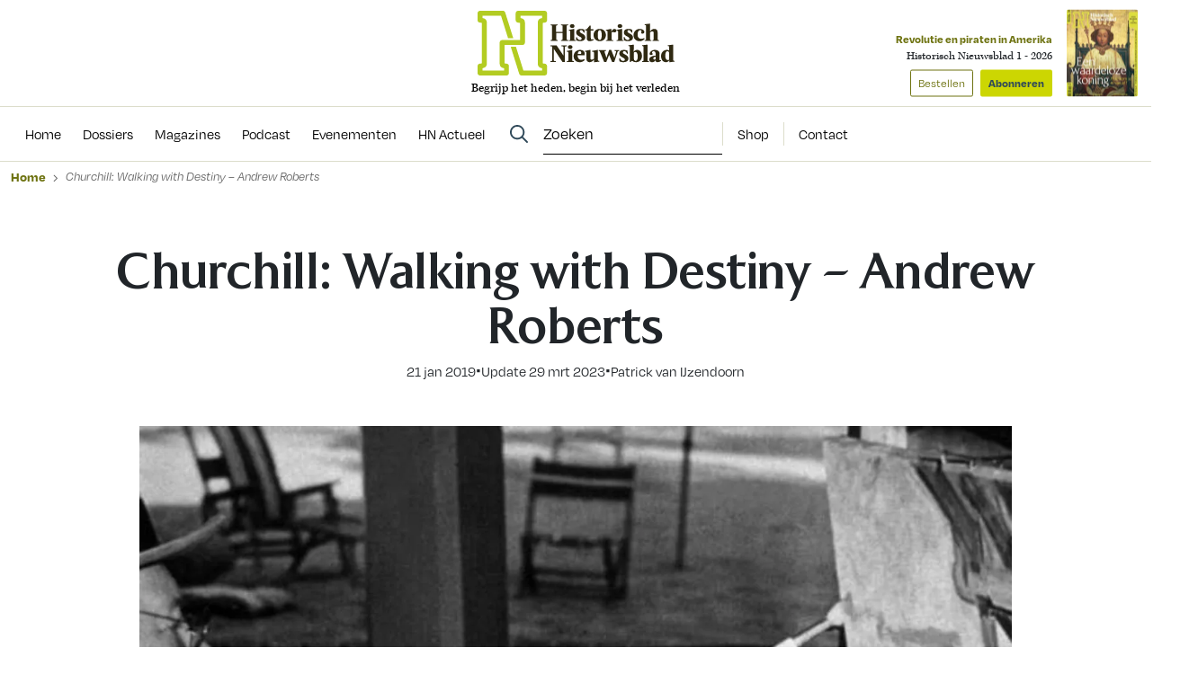

--- FILE ---
content_type: text/html; charset=UTF-8
request_url: https://www.historischnieuwsblad.nl/churchill-walking-with-destiny-andrew-roberts/
body_size: 19100
content:
<!DOCTYPE html>
<html lang="nl">
<head>
  <title>Churchill: Walking with Destiny- Andrew Roberts</title>
  <meta name="viewport" content="width=device-width, initial-scale=1">
  <meta http-equiv="X-UA-Compatible" content="IE=edge">
  <meta charset="UTF-8">

    

<link rel="apple-touch-icon" sizes="180x180" href="https://www.historischnieuwsblad.nl/assets/novio/img/favicon/apple-touch-icon.png">
<link rel="icon" type="image/png" sizes="32x32" href="https://www.historischnieuwsblad.nl/assets/novio/img/favicon/favicon-32x32.png">
<link rel="icon" type="image/png" sizes="16x16" href="https://www.historischnieuwsblad.nl/assets/novio/img/favicon/favicon-16x16.png">
<link rel="manifest" href="https://www.historischnieuwsblad.nl/assets/novio/img/favicon/site.webmanifest">
<link rel="mask-icon" href="https://www.historischnieuwsblad.nl/assets/novio/img/favicon/safari-pinned-tab.svg" color="#5bbad5">
<meta name="msapplication-TileColor" content="#da532c">
<meta name="theme-color" content="#ffffff">

    <script type="text/javascript">(function(){(function(e,r){var t=document.createElement("link");t.rel="preconnect";t.as="script";var n=document.createElement("link");n.rel="dns-prefetch";n.as="script";var i=document.createElement("script");i.id="spcloader";i.type="text/javascript";i["async"]=true;i.charset="utf-8";var o="https://sdk.privacy-center.org/"+e+"/loader.js?target_type=notice&target="+r;if(window.didomiConfig&&window.didomiConfig.user){var a=window.didomiConfig.user;var c=a.country;var d=a.region;if(c){o=o+"&country="+c;if(d){o=o+"&region="+d}}}t.href="https://sdk.privacy-center.org/";n.href="https://sdk.privacy-center.org/";i.src=o;var s=document.getElementsByTagName("script")[0];s.parentNode.insertBefore(t,s);s.parentNode.insertBefore(n,s);s.parentNode.insertBefore(i,s)})("bf144102-85db-4efa-85c4-adc678881a11","LTii9t8W")})();</script>

  <meta name='robots' content='index, follow, max-image-preview:large, max-snippet:-1, max-video-preview:-1' />
<link rel="alternate" type="application/rss+xml" title="RSS" href="https://www.historischnieuwsblad.nl/feed/" />
	<!-- This site is optimized with the Yoast SEO Premium plugin v25.4 (Yoast SEO v25.4) - https://yoast.com/wordpress/plugins/seo/ -->
	<meta name="description" content="Journalist Patrcik van IJzendoorn recenseerde het boek &#039;Churchill: Walking with Destiny&#039; van Andrew Roberts. Lees de recensie op onze site." />
	<link rel="canonical" href="https://www.historischnieuwsblad.nl/churchill-walking-with-destiny-andrew-roberts/" />
	<meta property="og:locale" content="nl_NL" />
	<meta property="og:type" content="article" />
	<meta property="og:title" content="Churchill: Walking with Destiny- Andrew Roberts" />
	<meta property="og:description" content="Journalist Patrcik van IJzendoorn recenseerde het boek &#039;Churchill: Walking with Destiny&#039; van Andrew Roberts. Lees de recensie op onze site." />
	<meta property="og:url" content="https://www.historischnieuwsblad.nl/churchill-walking-with-destiny-andrew-roberts/" />
	<meta property="og:site_name" content="Historisch Nieuwsblad" />
	<meta property="article:publisher" content="https://www.facebook.com/historischnieuwsblad" />
	<meta property="article:published_time" content="2019-01-21T13:14:29+00:00" />
	<meta property="article:modified_time" content="2023-03-29T08:18:06+00:00" />
	<meta property="og:image" content="https://www.historischnieuwsblad.nl/app/uploads/2020/03/87_Boeken4_Churchill2_hires@2x.jpg" />
	<meta property="og:image:width" content="2100" />
	<meta property="og:image:height" content="700" />
	<meta property="og:image:type" content="image/jpeg" />
	<meta name="author" content="admin" />
	<meta name="twitter:card" content="summary_large_image" />
	<meta name="twitter:title" content="Churchill: Walking with Destiny- Andrew Roberts" />
	<meta name="twitter:label1" content="Geschreven door" />
	<meta name="twitter:data1" content="admin" />
	<meta name="twitter:label2" content="Geschatte leestijd" />
	<meta name="twitter:data2" content="2 minuten" />
	<script type="application/ld+json" class="yoast-schema-graph">{"@context":"https://schema.org","@graph":[{"@type":"NewsArticle","@id":"https://www.historischnieuwsblad.nl/churchill-walking-with-destiny-andrew-roberts/#article","isPartOf":{"@id":"https://www.historischnieuwsblad.nl/churchill-walking-with-destiny-andrew-roberts/"},"author":{"name":"Patrick van IJzendoorn"},"headline":"Churchill: Walking with Destiny &#8211; Andrew Roberts","datePublished":"2019-01-21T13:14:29+00:00","dateModified":"2023-03-29T08:18:06+00:00","mainEntityOfPage":{"@id":"https://www.historischnieuwsblad.nl/churchill-walking-with-destiny-andrew-roberts/"},"wordCount":347,"publisher":{"@id":"https://www.historischnieuwsblad.nl/#organization"},"image":{"@id":"https://www.historischnieuwsblad.nl/churchill-walking-with-destiny-andrew-roberts/#primaryimage"},"thumbnailUrl":"https://www.historischnieuwsblad.nl/app/uploads/2020/03/87_Boeken4_Churchill2_hires@2x.jpg","inLanguage":"nl","isAccessibleForFree":"False","hasPart":{"@type":"WebPageElement","isAccessibleForFree":"False","cssSelector":".wpfe_paywalled"},"copyrightYear":"2019","copyrightHolder":{"@id":"https://www.historischnieuwsblad.nl/#organization"}},{"@type":"WebPage","@id":"https://www.historischnieuwsblad.nl/churchill-walking-with-destiny-andrew-roberts/","url":"https://www.historischnieuwsblad.nl/churchill-walking-with-destiny-andrew-roberts/","name":"Churchill: Walking with Destiny- Andrew Roberts","isPartOf":{"@id":"https://www.historischnieuwsblad.nl/#website"},"primaryImageOfPage":{"@id":"https://www.historischnieuwsblad.nl/churchill-walking-with-destiny-andrew-roberts/#primaryimage"},"image":{"@id":"https://www.historischnieuwsblad.nl/churchill-walking-with-destiny-andrew-roberts/#primaryimage"},"thumbnailUrl":"https://www.historischnieuwsblad.nl/app/uploads/2020/03/87_Boeken4_Churchill2_hires@2x.jpg","datePublished":"2019-01-21T13:14:29+00:00","dateModified":"2023-03-29T08:18:06+00:00","description":"Journalist Patrcik van IJzendoorn recenseerde het boek 'Churchill: Walking with Destiny' van Andrew Roberts. Lees de recensie op onze site.","breadcrumb":{"@id":"https://www.historischnieuwsblad.nl/churchill-walking-with-destiny-andrew-roberts/#breadcrumb"},"inLanguage":"nl","potentialAction":[{"@type":"ReadAction","target":["https://www.historischnieuwsblad.nl/churchill-walking-with-destiny-andrew-roberts/"]}],"isAccessibleForFree":"False","hasPart":{"@type":"WebPageElement","isAccessibleForFree":"False","cssSelector":".wpfe_paywalled"}},{"@type":"ImageObject","inLanguage":"nl","@id":"https://www.historischnieuwsblad.nl/churchill-walking-with-destiny-andrew-roberts/#primaryimage","url":"https://www.historischnieuwsblad.nl/app/uploads/2020/03/87_Boeken4_Churchill2_hires@2x.jpg","contentUrl":"https://www.historischnieuwsblad.nl/app/uploads/2020/03/87_Boeken4_Churchill2_hires@2x.jpg","width":1200,"height":400},{"@type":"BreadcrumbList","@id":"https://www.historischnieuwsblad.nl/churchill-walking-with-destiny-andrew-roberts/#breadcrumb","itemListElement":[{"@type":"ListItem","position":1,"name":"Home","item":"https://www.historischnieuwsblad.nl/"},{"@type":"ListItem","position":2,"name":"Churchill: Walking with Destiny &#8211; Andrew Roberts"}]},{"@type":"WebSite","@id":"https://www.historischnieuwsblad.nl/#website","url":"https://www.historischnieuwsblad.nl/","name":"Historisch Nieuwsblad","description":"Begrijp het heden, begin bij het verleden","publisher":{"@id":"https://www.historischnieuwsblad.nl/#organization"},"potentialAction":[{"@type":"SearchAction","target":{"@type":"EntryPoint","urlTemplate":"https://www.historischnieuwsblad.nl/?s={search_term_string}"},"query-input":{"@type":"PropertyValueSpecification","valueRequired":true,"valueName":"search_term_string"}}],"inLanguage":"nl"},{"@type":"Organization","@id":"https://www.historischnieuwsblad.nl/#organization","name":"Historisch Nieuwsblad","url":"https://www.historischnieuwsblad.nl/","logo":{"@type":"ImageObject","inLanguage":"nl","@id":"https://www.historischnieuwsblad.nl/#/schema/logo/image/","url":"https://www.historischnieuwsblad.nl/app/uploads/2021/03/HN_Logo_Lang_CMYK.png","contentUrl":"https://www.historischnieuwsblad.nl/app/uploads/2021/03/HN_Logo_Lang_CMYK.png","width":1200,"height":400,"caption":"Historisch Nieuwsblad"},"image":{"@id":"https://www.historischnieuwsblad.nl/#/schema/logo/image/"},"sameAs":["https://www.facebook.com/historischnieuwsblad","https://www.linkedin.com/company/historisch-nieuwsblad/","https://bsky.app/profile/historischnwsbl.bsky.social"]},{"@type":"Person","@id":"https://www.historischnieuwsblad.nl/#/schema/person/ee233fece24ee9cae16333e66cd04fe9","name":"Patrick van IJzendoorn"}]}</script>
	<!-- / Yoast SEO Premium plugin. -->


<link rel='dns-prefetch' href='//a.omappapi.com' />
<link rel='dns-prefetch' href='//use.typekit.net' />
<link rel='stylesheet' id='wp-block-library-css' href='https://www.historischnieuwsblad.nl/wp/wp-includes/css/dist/block-library/style.min.css?ver=6.6.2' type='text/css' media='all' />
<style id='wp-block-library-theme-inline-css' type='text/css'>
.wp-block-audio :where(figcaption){color:#555;font-size:13px;text-align:center}.is-dark-theme .wp-block-audio :where(figcaption){color:#ffffffa6}.wp-block-audio{margin:0 0 1em}.wp-block-code{border:1px solid #ccc;border-radius:4px;font-family:Menlo,Consolas,monaco,monospace;padding:.8em 1em}.wp-block-embed :where(figcaption){color:#555;font-size:13px;text-align:center}.is-dark-theme .wp-block-embed :where(figcaption){color:#ffffffa6}.wp-block-embed{margin:0 0 1em}.blocks-gallery-caption{color:#555;font-size:13px;text-align:center}.is-dark-theme .blocks-gallery-caption{color:#ffffffa6}:root :where(.wp-block-image figcaption){color:#555;font-size:13px;text-align:center}.is-dark-theme :root :where(.wp-block-image figcaption){color:#ffffffa6}.wp-block-image{margin:0 0 1em}.wp-block-pullquote{border-bottom:4px solid;border-top:4px solid;color:currentColor;margin-bottom:1.75em}.wp-block-pullquote cite,.wp-block-pullquote footer,.wp-block-pullquote__citation{color:currentColor;font-size:.8125em;font-style:normal;text-transform:uppercase}.wp-block-quote{border-left:.25em solid;margin:0 0 1.75em;padding-left:1em}.wp-block-quote cite,.wp-block-quote footer{color:currentColor;font-size:.8125em;font-style:normal;position:relative}.wp-block-quote.has-text-align-right{border-left:none;border-right:.25em solid;padding-left:0;padding-right:1em}.wp-block-quote.has-text-align-center{border:none;padding-left:0}.wp-block-quote.is-large,.wp-block-quote.is-style-large,.wp-block-quote.is-style-plain{border:none}.wp-block-search .wp-block-search__label{font-weight:700}.wp-block-search__button{border:1px solid #ccc;padding:.375em .625em}:where(.wp-block-group.has-background){padding:1.25em 2.375em}.wp-block-separator.has-css-opacity{opacity:.4}.wp-block-separator{border:none;border-bottom:2px solid;margin-left:auto;margin-right:auto}.wp-block-separator.has-alpha-channel-opacity{opacity:1}.wp-block-separator:not(.is-style-wide):not(.is-style-dots){width:100px}.wp-block-separator.has-background:not(.is-style-dots){border-bottom:none;height:1px}.wp-block-separator.has-background:not(.is-style-wide):not(.is-style-dots){height:2px}.wp-block-table{margin:0 0 1em}.wp-block-table td,.wp-block-table th{word-break:normal}.wp-block-table :where(figcaption){color:#555;font-size:13px;text-align:center}.is-dark-theme .wp-block-table :where(figcaption){color:#ffffffa6}.wp-block-video :where(figcaption){color:#555;font-size:13px;text-align:center}.is-dark-theme .wp-block-video :where(figcaption){color:#ffffffa6}.wp-block-video{margin:0 0 1em}:root :where(.wp-block-template-part.has-background){margin-bottom:0;margin-top:0;padding:1.25em 2.375em}
</style>
<style id='safe-svg-svg-icon-style-inline-css' type='text/css'>
.safe-svg-cover{text-align:center}.safe-svg-cover .safe-svg-inside{display:inline-block;max-width:100%}.safe-svg-cover svg{height:100%;max-height:100%;max-width:100%;width:100%}

</style>
<style id='classic-theme-styles-inline-css' type='text/css'>
/*! This file is auto-generated */
.wp-block-button__link{color:#fff;background-color:#32373c;border-radius:9999px;box-shadow:none;text-decoration:none;padding:calc(.667em + 2px) calc(1.333em + 2px);font-size:1.125em}.wp-block-file__button{background:#32373c;color:#fff;text-decoration:none}
</style>
<style id='global-styles-inline-css' type='text/css'>
:root{--wp--preset--aspect-ratio--square: 1;--wp--preset--aspect-ratio--4-3: 4/3;--wp--preset--aspect-ratio--3-4: 3/4;--wp--preset--aspect-ratio--3-2: 3/2;--wp--preset--aspect-ratio--2-3: 2/3;--wp--preset--aspect-ratio--16-9: 16/9;--wp--preset--aspect-ratio--9-16: 9/16;--wp--preset--color--black: #000000;--wp--preset--color--cyan-bluish-gray: #abb8c3;--wp--preset--color--white: #ffffff;--wp--preset--color--pale-pink: #f78da7;--wp--preset--color--vivid-red: #cf2e2e;--wp--preset--color--luminous-vivid-orange: #ff6900;--wp--preset--color--luminous-vivid-amber: #fcb900;--wp--preset--color--light-green-cyan: #7bdcb5;--wp--preset--color--vivid-green-cyan: #00d084;--wp--preset--color--pale-cyan-blue: #8ed1fc;--wp--preset--color--vivid-cyan-blue: #0693e3;--wp--preset--color--vivid-purple: #9b51e0;--wp--preset--gradient--vivid-cyan-blue-to-vivid-purple: linear-gradient(135deg,rgba(6,147,227,1) 0%,rgb(155,81,224) 100%);--wp--preset--gradient--light-green-cyan-to-vivid-green-cyan: linear-gradient(135deg,rgb(122,220,180) 0%,rgb(0,208,130) 100%);--wp--preset--gradient--luminous-vivid-amber-to-luminous-vivid-orange: linear-gradient(135deg,rgba(252,185,0,1) 0%,rgba(255,105,0,1) 100%);--wp--preset--gradient--luminous-vivid-orange-to-vivid-red: linear-gradient(135deg,rgba(255,105,0,1) 0%,rgb(207,46,46) 100%);--wp--preset--gradient--very-light-gray-to-cyan-bluish-gray: linear-gradient(135deg,rgb(238,238,238) 0%,rgb(169,184,195) 100%);--wp--preset--gradient--cool-to-warm-spectrum: linear-gradient(135deg,rgb(74,234,220) 0%,rgb(151,120,209) 20%,rgb(207,42,186) 40%,rgb(238,44,130) 60%,rgb(251,105,98) 80%,rgb(254,248,76) 100%);--wp--preset--gradient--blush-light-purple: linear-gradient(135deg,rgb(255,206,236) 0%,rgb(152,150,240) 100%);--wp--preset--gradient--blush-bordeaux: linear-gradient(135deg,rgb(254,205,165) 0%,rgb(254,45,45) 50%,rgb(107,0,62) 100%);--wp--preset--gradient--luminous-dusk: linear-gradient(135deg,rgb(255,203,112) 0%,rgb(199,81,192) 50%,rgb(65,88,208) 100%);--wp--preset--gradient--pale-ocean: linear-gradient(135deg,rgb(255,245,203) 0%,rgb(182,227,212) 50%,rgb(51,167,181) 100%);--wp--preset--gradient--electric-grass: linear-gradient(135deg,rgb(202,248,128) 0%,rgb(113,206,126) 100%);--wp--preset--gradient--midnight: linear-gradient(135deg,rgb(2,3,129) 0%,rgb(40,116,252) 100%);--wp--preset--font-size--small: 13px;--wp--preset--font-size--medium: 20px;--wp--preset--font-size--large: 36px;--wp--preset--font-size--x-large: 42px;--wp--preset--font-size--normal: 16px;--wp--preset--spacing--20: 0.44rem;--wp--preset--spacing--30: 0.67rem;--wp--preset--spacing--40: 1rem;--wp--preset--spacing--50: 1.5rem;--wp--preset--spacing--60: 2.25rem;--wp--preset--spacing--70: 3.38rem;--wp--preset--spacing--80: 5.06rem;--wp--preset--shadow--natural: 6px 6px 9px rgba(0, 0, 0, 0.2);--wp--preset--shadow--deep: 12px 12px 50px rgba(0, 0, 0, 0.4);--wp--preset--shadow--sharp: 6px 6px 0px rgba(0, 0, 0, 0.2);--wp--preset--shadow--outlined: 6px 6px 0px -3px rgba(255, 255, 255, 1), 6px 6px rgba(0, 0, 0, 1);--wp--preset--shadow--crisp: 6px 6px 0px rgba(0, 0, 0, 1);}:where(.is-layout-flex){gap: 0.5em;}:where(.is-layout-grid){gap: 0.5em;}body .is-layout-flex{display: flex;}.is-layout-flex{flex-wrap: wrap;align-items: center;}.is-layout-flex > :is(*, div){margin: 0;}body .is-layout-grid{display: grid;}.is-layout-grid > :is(*, div){margin: 0;}:where(.wp-block-columns.is-layout-flex){gap: 2em;}:where(.wp-block-columns.is-layout-grid){gap: 2em;}:where(.wp-block-post-template.is-layout-flex){gap: 1.25em;}:where(.wp-block-post-template.is-layout-grid){gap: 1.25em;}.has-black-color{color: var(--wp--preset--color--black) !important;}.has-cyan-bluish-gray-color{color: var(--wp--preset--color--cyan-bluish-gray) !important;}.has-white-color{color: var(--wp--preset--color--white) !important;}.has-pale-pink-color{color: var(--wp--preset--color--pale-pink) !important;}.has-vivid-red-color{color: var(--wp--preset--color--vivid-red) !important;}.has-luminous-vivid-orange-color{color: var(--wp--preset--color--luminous-vivid-orange) !important;}.has-luminous-vivid-amber-color{color: var(--wp--preset--color--luminous-vivid-amber) !important;}.has-light-green-cyan-color{color: var(--wp--preset--color--light-green-cyan) !important;}.has-vivid-green-cyan-color{color: var(--wp--preset--color--vivid-green-cyan) !important;}.has-pale-cyan-blue-color{color: var(--wp--preset--color--pale-cyan-blue) !important;}.has-vivid-cyan-blue-color{color: var(--wp--preset--color--vivid-cyan-blue) !important;}.has-vivid-purple-color{color: var(--wp--preset--color--vivid-purple) !important;}.has-black-background-color{background-color: var(--wp--preset--color--black) !important;}.has-cyan-bluish-gray-background-color{background-color: var(--wp--preset--color--cyan-bluish-gray) !important;}.has-white-background-color{background-color: var(--wp--preset--color--white) !important;}.has-pale-pink-background-color{background-color: var(--wp--preset--color--pale-pink) !important;}.has-vivid-red-background-color{background-color: var(--wp--preset--color--vivid-red) !important;}.has-luminous-vivid-orange-background-color{background-color: var(--wp--preset--color--luminous-vivid-orange) !important;}.has-luminous-vivid-amber-background-color{background-color: var(--wp--preset--color--luminous-vivid-amber) !important;}.has-light-green-cyan-background-color{background-color: var(--wp--preset--color--light-green-cyan) !important;}.has-vivid-green-cyan-background-color{background-color: var(--wp--preset--color--vivid-green-cyan) !important;}.has-pale-cyan-blue-background-color{background-color: var(--wp--preset--color--pale-cyan-blue) !important;}.has-vivid-cyan-blue-background-color{background-color: var(--wp--preset--color--vivid-cyan-blue) !important;}.has-vivid-purple-background-color{background-color: var(--wp--preset--color--vivid-purple) !important;}.has-black-border-color{border-color: var(--wp--preset--color--black) !important;}.has-cyan-bluish-gray-border-color{border-color: var(--wp--preset--color--cyan-bluish-gray) !important;}.has-white-border-color{border-color: var(--wp--preset--color--white) !important;}.has-pale-pink-border-color{border-color: var(--wp--preset--color--pale-pink) !important;}.has-vivid-red-border-color{border-color: var(--wp--preset--color--vivid-red) !important;}.has-luminous-vivid-orange-border-color{border-color: var(--wp--preset--color--luminous-vivid-orange) !important;}.has-luminous-vivid-amber-border-color{border-color: var(--wp--preset--color--luminous-vivid-amber) !important;}.has-light-green-cyan-border-color{border-color: var(--wp--preset--color--light-green-cyan) !important;}.has-vivid-green-cyan-border-color{border-color: var(--wp--preset--color--vivid-green-cyan) !important;}.has-pale-cyan-blue-border-color{border-color: var(--wp--preset--color--pale-cyan-blue) !important;}.has-vivid-cyan-blue-border-color{border-color: var(--wp--preset--color--vivid-cyan-blue) !important;}.has-vivid-purple-border-color{border-color: var(--wp--preset--color--vivid-purple) !important;}.has-vivid-cyan-blue-to-vivid-purple-gradient-background{background: var(--wp--preset--gradient--vivid-cyan-blue-to-vivid-purple) !important;}.has-light-green-cyan-to-vivid-green-cyan-gradient-background{background: var(--wp--preset--gradient--light-green-cyan-to-vivid-green-cyan) !important;}.has-luminous-vivid-amber-to-luminous-vivid-orange-gradient-background{background: var(--wp--preset--gradient--luminous-vivid-amber-to-luminous-vivid-orange) !important;}.has-luminous-vivid-orange-to-vivid-red-gradient-background{background: var(--wp--preset--gradient--luminous-vivid-orange-to-vivid-red) !important;}.has-very-light-gray-to-cyan-bluish-gray-gradient-background{background: var(--wp--preset--gradient--very-light-gray-to-cyan-bluish-gray) !important;}.has-cool-to-warm-spectrum-gradient-background{background: var(--wp--preset--gradient--cool-to-warm-spectrum) !important;}.has-blush-light-purple-gradient-background{background: var(--wp--preset--gradient--blush-light-purple) !important;}.has-blush-bordeaux-gradient-background{background: var(--wp--preset--gradient--blush-bordeaux) !important;}.has-luminous-dusk-gradient-background{background: var(--wp--preset--gradient--luminous-dusk) !important;}.has-pale-ocean-gradient-background{background: var(--wp--preset--gradient--pale-ocean) !important;}.has-electric-grass-gradient-background{background: var(--wp--preset--gradient--electric-grass) !important;}.has-midnight-gradient-background{background: var(--wp--preset--gradient--midnight) !important;}.has-small-font-size{font-size: var(--wp--preset--font-size--small) !important;}.has-medium-font-size{font-size: var(--wp--preset--font-size--medium) !important;}.has-large-font-size{font-size: var(--wp--preset--font-size--large) !important;}.has-x-large-font-size{font-size: var(--wp--preset--font-size--x-large) !important;}
:where(.wp-block-post-template.is-layout-flex){gap: 1.25em;}:where(.wp-block-post-template.is-layout-grid){gap: 1.25em;}
:where(.wp-block-columns.is-layout-flex){gap: 2em;}:where(.wp-block-columns.is-layout-grid){gap: 2em;}
:root :where(.wp-block-pullquote){font-size: 1.5em;line-height: 1.6;}
</style>
<link rel='stylesheet' id='wpfe-authentication-css' href='https://www.historischnieuwsblad.nl/app/plugins/wp-fnl-ecommerce/assets/css/authentication.css?ver=7.0.2' type='text/css' media='all' />
<link rel='stylesheet' id='theme-css' href='https://www.historischnieuwsblad.nl/assets/novio/css/styles.min.css?ver=mk2i1h2u' type='text/css' media='all' />
<link rel='stylesheet' id='fa-css' href='https://www.historischnieuwsblad.nl/assets/novio/css/styles-fa.min.css?ver=mk2i1h2u' type='text/css' media='all' />
<link rel='stylesheet' id='adobe-fonts-css' href='https://use.typekit.net/dhb2gjp.css?display=swap&#038;ver=mk2i1h2u' type='text/css' media='all' />
<script type="text/javascript" src="https://www.historischnieuwsblad.nl/assets/novio/js/jquery.min.js?ver=mk2i1h2u" id="jquery-js"></script>
<script type="text/javascript" src="https://www.historischnieuwsblad.nl/app/plugins/wp-fnl-ecommerce/assets/js/wpfe-paywall.js?ver=7.0.2" id="wpfe-paywall-js-js"></script>
<script type="text/javascript" id="wpfe-paywall-js-js-after">
/* <![CDATA[ */
var wpfePaywalledClassSelector = ".wpfe_paywalled";
/* ]]> */
</script>
<link rel="https://api.w.org/" href="https://www.historischnieuwsblad.nl/wp-json/" /><link rel="alternate" title="JSON" type="application/json" href="https://www.historischnieuwsblad.nl/wp-json/wp/v2/posts/4988" /><link rel='shortlink' href='https://www.historischnieuwsblad.nl/?p=4988' />
<link rel="alternate" title="oEmbed (JSON)" type="application/json+oembed" href="https://www.historischnieuwsblad.nl/wp-json/oembed/1.0/embed?url=https%3A%2F%2Fwww.historischnieuwsblad.nl%2Fchurchill-walking-with-destiny-andrew-roberts%2F" />
<link rel="alternate" title="oEmbed (XML)" type="text/xml+oembed" href="https://www.historischnieuwsblad.nl/wp-json/oembed/1.0/embed?url=https%3A%2F%2Fwww.historischnieuwsblad.nl%2Fchurchill-walking-with-destiny-andrew-roberts%2F&#038;format=xml" />
<link rel="preconnect" crossorigin href="https://www.googletagmanager.com">
  <link rel="preconnect" crossorigin href="https://www.google-analytics.com">
  <link rel="preconnect" crossorigin href="https://use.typekit.net">
  <link rel="preconnect" crossorigin href="https://sdk.privacy-center.org">
  <link rel="dns-prefetch" href="//securepubads.g.doubleclick.net"><script>
      window.dataLayer = window.dataLayer || [];
      dataLayer.push({
        'user_type': 'Anoniem',
        'event': 'login'
      });
    </script>
    <script>
      (function(w,d,s,l,i){w[l]=w[l]||[];w[l].push({'gtm.start':new Date().getTime(),event:'gtm.js'});var f=d.getElementsByTagName(s)[0],j=d.createElement(s),dl=l!='dataLayer'?'&l='+l:'';j.async=true;j.src='https://www.googletagmanager.com/gtm.js?id='+i+dl;f.parentNode.insertBefore(j,f);})(window,document,'script','dataLayer','GTM-WSCXJV');
    </script><script type="text/javascript">const dfpID = '12463988';</script>
      </script>
</head>
<body class="post-template-default single single-post postid-4988 single-format-standard wp-embed-responsive  ">
  <noscript><iframe src="https://www.googletagmanager.com/ns.html?id=GTM-WSCXJV" height="0" width="0" style="display:none;visibility:hidden"></iframe></noscript>
<nav><a class="c-skiplink" href="#main">Naar hoofdinhoud springen</a><a class="c-skiplink" href="#footer">Naar footer springen</a></nav><div class="s-wrapper"><header class="s-header js-header has-open-search"><div class="s-container-wide"><div class="s-header__container"><a href="/" title="Historisch Nieuwsblad" class="s-header__logo"><img src="https://www.historischnieuwsblad.nl/assets/novio/img/logo.svg" alt="Logo" class="s-header__logo" /><p class="s-header__logo-description">Begrijp het heden, begin bij het verleden</p></a><div class="s-header__right"><a href="https://shop.historischnieuwsblad.nl/actie-abonnementen"
                       id=""
                       class="c-button c-button__header">Abonneren</a><div class="c-menu__item c-menu-login__main-item js-menu-item js-has-submenu js-is-login-menu "><a href="https://www.historischnieuwsblad.nl/account/login/?redirect_url=https%3A%2F%2Fwww.historischnieuwsblad.nl%2Fchurchill-walking-with-destiny-andrew-roberts%2F" class="c-menu-login__link js-submenu-open"><div class="c-login-button c-login-button--mobile"><div class="c-login-button__icons"><div class="c-login-button__icons-inner"><svg xmlns="http://www.w3.org/2000/svg" viewBox="0 0 448 512"><path d="M304 128a80 80 0 1 0 -160 0 80 80 0 1 0 160 0zM96 128a128 128 0 1 1 256 0A128 128 0 1 1 96 128zM49.3 464l349.5 0c-8.9-63.3-63.3-112-129-112l-91.4 0c-65.7 0-120.1 48.7-129 112zM0 482.3C0 383.8 79.8 304 178.3 304l91.4 0C368.2 304 448 383.8 448 482.3c0 16.4-13.3 29.7-29.7 29.7L29.7 512C13.3 512 0 498.7 0 482.3z" fill="currentColor" /></svg><svg xmlns="http://www.w3.org/2000/svg" viewBox="0 0 384 512"><path d="M342.6 150.6c12.5-12.5 12.5-32.8 0-45.3s-32.8-12.5-45.3 0L192 210.7 86.6 105.4c-12.5-12.5-32.8-12.5-45.3 0s-12.5 32.8 0 45.3L146.7 256 41.4 361.4c-12.5 12.5-12.5 32.8 0 45.3s32.8 12.5 45.3 0L192 301.3 297.4 406.6c12.5 12.5 32.8 12.5 45.3 0s12.5-32.8 0-45.3L237.3 256 342.6 150.6z" fill="currentColor" /></svg></div></div><span class="c-login-button__label">Account</span></div><div class="c-login-button c-login-button--desktop"><span class="c-login-button__label">
          Inloggen
      </span></div></a></div><button class="c-hamburger-button js-menu-toggle"><div class="c-hamburger"><span></span><span></span></div><span class="c-hamburger-label c-hamburger-label--open">Menu</span><span class="c-hamburger-label c-hamburger-label--close">Sluit</span></button></div><div class="s-header__abbo"><div class="c-latest-magazine-header"><div class="c-latest-magazine-header__text"><span class="c-latest-magazine-header__title">Revolutie en piraten in Amerika</span><span class="c-latest-magazine-header__magazine-name">Historisch Nieuwsblad 1 - 2026</span><a href="https://www.magazineshop.nl/collections/historisch-nieuwsblad/products/historisch-nieuwsblad-1-2026/"
               class="c-button c-button--ghost c-latest-magazine-header__btn c-latest-magazine-header__btn--secondary">Bestellen</a><a href="https://shop.historischnieuwsblad.nl/actie-abonnementen"
               class="c-button c-latest-magazine-header__btn">Abonneren</a></div><div class="c-latest-magazine-header__image"><picture><source type="image/webp"
                            srcset="
                                                                                                                                                                                                                                                                                                                                                                                                                                                                                    https://www.historischnieuwsblad.nl/app/uploads/2026/01/Cover-HN1-2026-79x97-c-default.webp 79w, 
                                    https://www.historischnieuwsblad.nl/app/uploads/2026/01/Cover-HN1-2026-158x194-c-default.webp 158w
                                                                                                                "
                            sizes="
                                                                                                    100vw"
                    ><source 
                            srcset="
                                                                                                                                                                                                                                                                                                                                                                                                                                                                                    https://www.historischnieuwsblad.nl/app/uploads/2026/01/Cover-HN1-2026-79x97-c-default.jpg 79w, 
                                    https://www.historischnieuwsblad.nl/app/uploads/2026/01/Cover-HN1-2026-158x194-c-default.jpg 158w
                                                                                                                "
                            sizes="
                                                                                                    100vw"
                    ><img src="https://www.historischnieuwsblad.nl/app/uploads/2026/01/Cover-HN1-2026.jpg"
                         alt="Cover HN1 2026"
                         loading="lazy"  width="79" height="97" /></picture></div></div></div></div></div></header><div class="s-menu js-menu"><div class="s-container-wide"><div class="s-menu__wrapper"><div class="s-menu__default"><nav class="c-menu"><div class="c-menu__container"><div class="c-menu__item js-menu-item   menu-item menu-item-type-custom menu-item-object-custom menu-item-69575"><a href="/" title="Home" class="c-menu__link " ><span>
                    Home
                  </span></a></div><div class="c-menu__item js-menu-item   menu-item menu-item-type-post_type menu-item-object-page menu-item-69195"><a href="https://www.historischnieuwsblad.nl/dossiers/" title="Dossiers" class="c-menu__link " ><span>
                    Dossiers
                  </span></a></div><div class="c-menu__item js-menu-item   menu-item menu-item-type-post_type menu-item-object-page menu-item-69194"><a href="https://www.historischnieuwsblad.nl/magazines/" title="Magazines" class="c-menu__link " ><span>
                    Magazines
                  </span></a></div><div class="c-menu__item js-menu-item   menu-item menu-item-type-post_type menu-item-object-post menu-item-79443"><a href="https://www.historischnieuwsblad.nl/boekencast/" title="Podcast" class="c-menu__link " ><span>
                    Podcast
                  </span></a></div><div class="c-menu__item js-menu-item   menu-item menu-item-type-post_type_archive menu-item-object-event menu-item-69601"><a href="https://www.historischnieuwsblad.nl/evenementen/" title="Evenementen" class="c-menu__link " ><span>
                    Evenementen
                  </span></a></div><div class="c-menu__item js-menu-item   menu-item menu-item-type-post_type menu-item-object-page menu-item-118958"><a href="https://www.historischnieuwsblad.nl/hn-actueel/" title="HN Actueel" class="c-menu__link " ><span>
                    HN Actueel
                  </span></a></div></div></nav><div class="s-menu__side"><div class="s-menu__search-desktop"><div class="c-search-form  c-search-form--desktop"><form class="c-search-form__form" method="get" action="https://www.historischnieuwsblad.nl" autocomplete="off"><div class="c-search-form__form-container"><input type="text"
                name="s"
                placeholder="Zoeken"
                value=""
                class="c-search-form__input"/></div><button type="submit" class="c-button c-button--search"><svg width="21" height="21" viewBox="0 0 21 21" fill="none" xmlns="http://www.w3.org/2000/svg"><path d="M14.375 8.125C14.375 5.89844 13.1641 3.86719 11.25 2.73438C9.29688 1.60156 6.91406 1.60156 5 2.73438C3.04688 3.86719 1.875 5.89844 1.875 8.125C1.875 10.3906 3.04688 12.4219 5 13.5547C6.91406 14.6875 9.29688 14.6875 11.25 13.5547C13.1641 12.4219 14.375 10.3906 14.375 8.125ZM13.1641 14.5312C11.7578 15.625 10 16.25 8.125 16.25C3.63281 16.25 0 12.6172 0 8.125C0 3.67188 3.63281 0 8.125 0C12.5781 0 16.25 3.67188 16.25 8.125C16.25 10.0391 15.5859 11.7969 14.4922 13.2031L19.7266 18.3984C20.0781 18.7891 20.0781 19.375 19.7266 19.7266C19.3359 20.1172 18.75 20.1172 18.3984 19.7266L13.1641 14.5312Z" fill="currentColor"></path></svg></button></form></div></div><div class="s-menu__login"></div><div class="c-menu__item c-menu__item--search"><button class="js-search-open c-search-toggle c-search-toggle--header"><div class="c-menu__link"><svg width="21" height="21" viewBox="0 0 21 21" fill="none" xmlns="http://www.w3.org/2000/svg"><path d="M14.375 8.125C14.375 5.89844 13.1641 3.86719 11.25 2.73438C9.29688 1.60156 6.91406 1.60156 5 2.73438C3.04688 3.86719 1.875 5.89844 1.875 8.125C1.875 10.3906 3.04688 12.4219 5 13.5547C6.91406 14.6875 9.29688 14.6875 11.25 13.5547C13.1641 12.4219 14.375 10.3906 14.375 8.125ZM13.1641 14.5312C11.7578 15.625 10 16.25 8.125 16.25C3.63281 16.25 0 12.6172 0 8.125C0 3.67188 3.63281 0 8.125 0C12.5781 0 16.25 3.67188 16.25 8.125C16.25 10.0391 15.5859 11.7969 14.4922 13.2031L19.7266 18.3984C20.0781 18.7891 20.0781 19.375 19.7266 19.7266C19.3359 20.1172 18.75 20.1172 18.3984 19.7266L13.1641 14.5312Z" fill="currentColor"></path></svg><span>
                  Zoeken
                </span></div></button><div class="s-menu__search"><div class="c-search-form  c-search-form--small"><form class="c-search-form__form" method="get" action="https://www.historischnieuwsblad.nl" autocomplete="off"><div class="c-search-form__form-container"><div class="c-search-form__icon"><svg width="21" height="21" viewBox="0 0 21 21" fill="none" xmlns="http://www.w3.org/2000/svg"><path d="M14.375 8.125C14.375 5.89844 13.1641 3.86719 11.25 2.73438C9.29688 1.60156 6.91406 1.60156 5 2.73438C3.04688 3.86719 1.875 5.89844 1.875 8.125C1.875 10.3906 3.04688 12.4219 5 13.5547C6.91406 14.6875 9.29688 14.6875 11.25 13.5547C13.1641 12.4219 14.375 10.3906 14.375 8.125ZM13.1641 14.5312C11.7578 15.625 10 16.25 8.125 16.25C3.63281 16.25 0 12.6172 0 8.125C0 3.67188 3.63281 0 8.125 0C12.5781 0 16.25 3.67188 16.25 8.125C16.25 10.0391 15.5859 11.7969 14.4922 13.2031L19.7266 18.3984C20.0781 18.7891 20.0781 19.375 19.7266 19.7266C19.3359 20.1172 18.75 20.1172 18.3984 19.7266L13.1641 14.5312Z" fill="currentColor"></path></svg></div><input type="text"
                name="s"
                placeholder="Zoeken"
                value=""
                class="c-search-form__input"/></div><button type="submit" class="c-button c-button--search">
                            Zoek
                    </button></form></div><button class="js-search-close c-search-toggle__close"><svg width="14" height="14" viewBox="0 0 14 14" fill="none" xmlns="http://www.w3.org/2000/svg"><path d="M12.9766 2.35156L8.28906 7.03906L12.9375 11.6875C13.3281 12.0391 13.3281 12.625 12.9375 12.9766C12.5859 13.3672 12 13.3672 11.6484 12.9766L6.96094 8.32812L2.3125 12.9766C1.96094 13.3672 1.375 13.3672 1.02344 12.9766C0.632812 12.625 0.632812 12.0391 1.02344 11.6484L5.67188 7L1.02344 2.35156C0.632812 2 0.632812 1.41406 1.02344 1.02344C1.375 0.671875 1.96094 0.671875 2.35156 1.02344L7 5.71094L11.6484 1.0625C12 0.671875 12.5859 0.671875 12.9766 1.0625C13.3281 1.41406 13.3281 2 12.9766 2.35156Z" fill="currentColor"></path></svg></button></div></div><nav class="c-menu-main-side"><div class="c-menu-main-side__item c-menu-main-side__item--login"><div class="c-menu__item c-menu-login__main-item js-menu-item js-has-submenu js-is-login-menu "><a href="https://www.historischnieuwsblad.nl/account/login/?redirect_url=https%3A%2F%2Fwww.historischnieuwsblad.nl%2Fchurchill-walking-with-destiny-andrew-roberts%2F" class="c-menu-login__link js-submenu-open"><div class="c-login-button c-login-button--mobile"><div class="c-login-button__icons"><div class="c-login-button__icons-inner"><svg xmlns="http://www.w3.org/2000/svg" viewBox="0 0 448 512"><path d="M304 128a80 80 0 1 0 -160 0 80 80 0 1 0 160 0zM96 128a128 128 0 1 1 256 0A128 128 0 1 1 96 128zM49.3 464l349.5 0c-8.9-63.3-63.3-112-129-112l-91.4 0c-65.7 0-120.1 48.7-129 112zM0 482.3C0 383.8 79.8 304 178.3 304l91.4 0C368.2 304 448 383.8 448 482.3c0 16.4-13.3 29.7-29.7 29.7L29.7 512C13.3 512 0 498.7 0 482.3z" fill="currentColor" /></svg><svg xmlns="http://www.w3.org/2000/svg" viewBox="0 0 384 512"><path d="M342.6 150.6c12.5-12.5 12.5-32.8 0-45.3s-32.8-12.5-45.3 0L192 210.7 86.6 105.4c-12.5-12.5-32.8-12.5-45.3 0s-12.5 32.8 0 45.3L146.7 256 41.4 361.4c-12.5 12.5-12.5 32.8 0 45.3s32.8 12.5 45.3 0L192 301.3 297.4 406.6c12.5 12.5 32.8 12.5 45.3 0s12.5-32.8 0-45.3L237.3 256 342.6 150.6z" fill="currentColor" /></svg></div></div><span class="c-login-button__label">Account</span></div><div class="c-login-button c-login-button--desktop"><span class="c-login-button__label">
          Inloggen
      </span></div></a></div></div><div class="c-menu-main-side__item  menu-item menu-item-type-custom menu-item-object-custom menu-item-114978 "><a href="https://www.magazineshop.nl/collections/historisch-nieuwsblad" title="Shop" class="c-menu-main-side__link" >
                  Shop

                                  </a></div><div class="c-menu-main-side__item  menu-item menu-item-type-post_type menu-item-object-page menu-item-114979 "><a href="https://www.historischnieuwsblad.nl/contactpagina/" title="Contact" class="c-menu-main-side__link" >
                  Contact

                                  </a></div></nav></div><div class="s-menu__footer"></div></div><div class="s-menu__stuck"><a href="/" title="Historisch Nieuwsblad" class="s-menu__logo"><img src="https://www.historischnieuwsblad.nl/assets/novio/img/logo.svg" alt="Logo" class="s-header__logo" /></a><div class="s-menu__middle"><nav class="c-menu"><div class="c-menu__container"><div class="c-menu__item js-menu-item   menu-item menu-item-type-custom menu-item-object-custom menu-item-69575"><a href="/" title="Home" class="c-menu__link " ><span>
                    Home
                  </span></a></div><div class="c-menu__item js-menu-item   menu-item menu-item-type-post_type menu-item-object-page menu-item-69195"><a href="https://www.historischnieuwsblad.nl/dossiers/" title="Dossiers" class="c-menu__link " ><span>
                    Dossiers
                  </span></a></div><div class="c-menu__item js-menu-item   menu-item menu-item-type-post_type menu-item-object-page menu-item-69194"><a href="https://www.historischnieuwsblad.nl/magazines/" title="Magazines" class="c-menu__link " ><span>
                    Magazines
                  </span></a></div><div class="c-menu__item js-menu-item   menu-item menu-item-type-post_type menu-item-object-post menu-item-79443"><a href="https://www.historischnieuwsblad.nl/boekencast/" title="Podcast" class="c-menu__link " ><span>
                    Podcast
                  </span></a></div><div class="c-menu__item js-menu-item   menu-item menu-item-type-post_type_archive menu-item-object-event menu-item-69601"><a href="https://www.historischnieuwsblad.nl/evenementen/" title="Evenementen" class="c-menu__link " ><span>
                    Evenementen
                  </span></a></div><div class="c-menu__item js-menu-item   menu-item menu-item-type-post_type menu-item-object-page menu-item-118958"><a href="https://www.historischnieuwsblad.nl/hn-actueel/" title="HN Actueel" class="c-menu__link " ><span>
                    HN Actueel
                  </span></a></div></div></nav></div><div class="s-menu__search"><button class="js-search-toggle c-search-toggle"><div class="c-search-toggle__open"></div><div class="c-search-toggle__close"></div></button></div></div></div></div></div><nav class="c-quickmenu "><div class="s-container"><ul><li><a href="https://www.historischnieuwsblad.nl/nieuwsbrief/" target="">Nieuwsbrief</a></li><li><a href="https://www.historischnieuwsblad.nl/magazines/" target="">Magazine</a></li><li><a href="https://www.historischnieuwsblad.nl/welkom-bij-hn-actueel/" target="">HN Actueel</a></li><li><a href="https://www.historischnieuwsblad.nl/geschiedenisfestival/" target="">Geschiedenis Festival</a></li></ul></div></nav><main class="s-main" id="main">        <div class="s-container-wide">
          <div class="c-breadcrumbs ">
      <div class="c-breadcrumbs__scroller">
                                    <a href="https://www.historischnieuwsblad.nl/" class="c-breadcrumbs__link">Home</a>
                <span class="c-breadcrumbs__divider"><i class="fal fa-angle-right"></i></span>

                                                <span class="c-breadcrumbs__title">Churchill: Walking with Destiny &#8211; Andrew Roberts</span>
                            </div>
    </div>
    </div>
    <div class="container ">

        

    
<div class="c-post-header ">
    <div class="c-post-header__text">
                    <h1 class="c-post-header__title">Churchill: Walking with Destiny &#8211; Andrew Roberts</h1>
                <ul class="c-post-header__info">
                      <li class="c-post-header-item c-post-header--date">
              <span class="sr-only">Gepubliceerd op:</span>
              21 jan 2019
            </li>
            <li class="c-post-header-item__seperator">&bull;</li>
                          <li class="c-post-header-item c-post-header--updated">
                Update
                29 mrt 2023
              </li>
              <li class="c-post-header-item__seperator">&bull;</li>
                                      <li class="c-post-header-item c-post-header--author">
                <div class="sr-only">Auteur:</div>
                                  Patrick van IJzendoorn
                              </li>
                              </ul>
    </div>


    <figure class="c-post-header__image">
                                                
                                                                    <picture>
                                                                    <source type="image/webp"
                            srcset="
                                                                                                                                                                                                                                                                                                                                                                                                                                                                                    https://www.historischnieuwsblad.nl/app/uploads/2020/03/87_Boeken4_Churchill2_hires@2x-1344x756-c-default.webp 1344w, 
                                    https://www.historischnieuwsblad.nl/app/uploads/2020/03/87_Boeken4_Churchill2_hires@2x-2688x1512-c-default.webp 2688w,
                                                                                                                                                                                                                                                                                                                                                                                                                                                                                                                                                https://www.historischnieuwsblad.nl/app/uploads/2020/03/87_Boeken4_Churchill2_hires@2x-400x400-c-default.webp 400w, 
                                    https://www.historischnieuwsblad.nl/app/uploads/2020/03/87_Boeken4_Churchill2_hires@2x-800x800-c-default.webp 800w
                                                                                                                "
                            sizes="
                                                                                    (min-width: 992pxpx) 1344px,
                                                                                                                                "
                    >
                                    <source 
                            srcset="
                                                                                                                                                                                                                                                                                                                                                                                                                                                                                    https://www.historischnieuwsblad.nl/app/uploads/2020/03/87_Boeken4_Churchill2_hires@2x-1344x756-c-default.jpg 1344w, 
                                    https://www.historischnieuwsblad.nl/app/uploads/2020/03/87_Boeken4_Churchill2_hires@2x-2688x1512-c-default.jpg 2688w,
                                                                                                                                                                                                                                                                                                                                                                                                                                                                                                                                                https://www.historischnieuwsblad.nl/app/uploads/2020/03/87_Boeken4_Churchill2_hires@2x-400x400-c-default.jpg 400w, 
                                    https://www.historischnieuwsblad.nl/app/uploads/2020/03/87_Boeken4_Churchill2_hires@2x-800x800-c-default.jpg 800w
                                                                                                                "
                            sizes="
                                                                                    (min-width: 992pxpx) 1344px,
                                                                                                                                "
                    >
                                                                    <img src="https://www.historischnieuwsblad.nl/app/uploads/2020/03/87_Boeken4_Churchill2_hires@2x.jpg"
                         alt="Churchill: Walking with Destiny &#8211; Andrew Roberts"
                         loading="lazy" fetchpriority="high" width="1344" height="756" />
                            </picture>
            
        
            </figure>

    </div>

        <div class="c-blog-content  ">

    <div class="c-blog-content__left">
                </div>

          <div class="c-blog-content__messages">
              </div>
    
    <article class="c-blog-content__content c-blog-content__content--premium js-article">
        <p><strong>De ambitie van Winston Churchill</strong></p>
<p>Groot was eind jaren dertig de weerzin tegen Winston Churchill binnen de Conservatieve Partij. Hij werd beschouwd als een oorlogshitser, die de door premier Neville Chamberlain afgedwongen vrede in gevaar bracht. Binnen zijn kiesdistrict Epping Forest werd zelfs geprobeerd zijn Lagerhuiszetel af te pakken. ‘Willen jullie alleen maar jaknikkers?’ vroeg hij hun in een redevoering. De volgende ochtend bezette <a href="https://www.historischnieuwsblad.nl/dossiers/adolf-hitler/">Adolf Hitler</a> het gebied dat nu Tsjechië heet. Churchills vrees bleek gegrond.</p>
<p>Het is een kenmerkende passage in de Churchill-biografie van de Britse historicus Andrew Roberts, die de passende titel <em>Walking with Destiny</em> heeft. Vanaf het moment dat de jonge Winston zich realiseerde dat hij afstamde van de veldheer en staatsman John Churchill, held van de Slag bij Blenheim, voelde hij de hand van de geschiedenis op zijn schouders rusten. Het was zijn lotsbestemming het land – ja, de wereld, te redden van totalitaire krachten. Een kans die zich in 1939 zou aandienen.</p>
<p>
<div class="b-premium-paywall__outer">
  <section class="b-premium-paywall">
      <div class="c-premium-paywall-section">
              <span class="c-premium-paywall-logo">
                  <svg width="79" height="79" viewBox="0 0 79 79" fill="none" xmlns="http://www.w3.org/2000/svg">
                    <path d="M39.5 79C61.3152 79 79 61.3152 79 39.5C79 17.6848 61.3152 0 39.5 0C17.6848 0 0 17.6848 0 39.5C0 61.3152 17.6848 79 39.5 79Z" fill="#FFF"/>
                    <path d="M61.9938 24.3206C62.5087 24.2089 63.0299 24.1282 63.5545 24.079C64.0076 24.0243 64.4248 23.8046 64.7263 23.4619C65.0279 23.1192 65.1927 22.6775 65.1894 22.2211V17.087C65.1894 16.5942 64.9937 16.1216 64.6453 15.7732C64.2968 15.4248 63.8243 15.229 63.3315 15.229H43.823C43.3303 15.229 42.8577 15.4248 42.5093 15.7732C42.1608 16.1216 41.9651 16.5942 41.9651 17.087V22.2706C41.9618 22.7271 42.1266 23.1688 42.4282 23.5115C42.7297 23.8541 43.1469 24.0738 43.6001 24.1286C44.1267 24.178 44.6499 24.2586 45.1669 24.3701V37.1776H31.9755C31.4827 37.1776 31.0102 37.3733 30.6617 37.7218C30.3133 38.0702 30.1176 38.5428 30.1176 39.0355V54.5184C30.1176 57.1258 31.3562 57.9618 33.3194 58.352V60.1109H17.4835V58.3148C19.422 57.9185 20.6854 57.0762 20.6854 54.4813V24.5126C20.6854 21.9114 19.4467 21.0754 17.4835 20.6852V18.9263H31.1642L36.3974 35.8646H40.2434L34.2608 16.542C34.1421 16.1691 33.9088 15.8433 33.5941 15.6109C33.2794 15.3785 32.8993 15.2513 32.5081 15.2476H15.6441C15.1514 15.2476 14.6788 15.4433 14.3304 15.7918C13.9819 16.1402 13.7862 16.6128 13.7862 17.1055V22.2892C13.7829 22.7457 13.9477 23.1874 14.2493 23.53C14.5509 23.8727 14.968 24.0924 15.4212 24.1472C15.9458 24.1964 16.4669 24.277 16.9819 24.3887C16.9819 24.4382 16.9819 54.6609 16.9819 54.7352C16.4666 54.8436 15.9455 54.9222 15.4212 54.9705C14.9923 55.0307 14.598 55.2387 14.3062 55.5588C14.0145 55.8788 13.8437 56.2906 13.8233 56.7232V61.9131C13.8233 62.4058 14.0191 62.8784 14.3675 63.2268C14.716 63.5753 15.1885 63.771 15.6813 63.771H35.1774C35.6701 63.771 36.1427 63.5753 36.4911 63.2268C36.8396 62.8784 37.0353 62.4058 37.0353 61.9131V56.7232C37.0311 56.2721 36.8628 55.8379 36.562 55.5017C36.2611 55.1656 35.8482 54.9503 35.4003 54.8962C34.8679 54.8505 34.3385 54.7739 33.8149 54.6671V40.8501H47.0249C47.5177 40.8501 47.9902 40.6544 48.3387 40.3059C48.6871 39.9575 48.8828 39.4849 48.8828 38.9922V24.5126C48.8828 21.9114 47.6442 21.0754 45.681 20.6852V18.9263H61.5107V20.6852C59.5723 21.0754 58.3088 21.9238 58.3088 24.5126V54.4813C58.3088 57.0886 59.5475 57.9185 61.5107 58.3148V60.0737H47.7061L42.1695 42.1631H38.3235L44.591 62.4519C44.71 62.8257 44.9442 63.1522 45.2602 63.3847C45.5761 63.6173 45.9576 63.7438 46.3498 63.7463H63.3687C63.8614 63.7463 64.334 63.5505 64.6824 63.2021C65.0309 62.8536 65.2266 62.3811 65.2266 61.8883V56.7232C65.2223 56.2721 65.0541 55.8379 64.7532 55.5017C64.4524 55.1656 64.0395 54.9503 63.5916 54.8962C63.0673 54.8479 62.5462 54.7693 62.0309 54.6609C62.0309 54.6113 62.0309 24.3887 62.0309 24.3144" fill="#1E1E1C"/>
                  </svg>
              </span>
          <div class="c-premium-paywall__text">
              <h3 class="c-premium-paywall__title">Dit artikel is exclusief voor abonnees</h3>
              <div class="c-premium-paywall__content">Begrijp het heden, begin bij het verleden: <span data-teams="true">met HN Actueel leest u historische achtergronden bij het nieuws van vandaag. Nu de eerste maand voor maar 1,99.</span></div>
              <div class="c-premium-paywall__cta">
                                        <a href="https://shop.historischnieuwsblad.nl/online-abonnementen/?redirect_url=https%3A%2F%2Fwww.historischnieuwsblad.nl%2Fchurchill-walking-with-destiny-andrew-roberts%2F" class="c-button c-button--secondary">Bekijk de abonnementen</a>
                  
                                        <a href="https://www.historischnieuwsblad.nl/account/login/?redirect_url=https%3A%2F%2Fwww.historischnieuwsblad.nl%2Fchurchill-walking-with-destiny-andrew-roberts%2F"
                        class="c-button c-button--ghost c-button--inline-cta"
                      >
                          Log in als abonnee
                      </a>
                                </div>
          </div>
      </div>
  </section>
</div>
<div class="wpfe_paywalled"  >
    </p>
<p>Geen wonder dat er al duizend boeken over hem geschreven zijn. Wat kan Roberts daar nog aan toevoegen? Hij had de beschikking over nieuwe bronnen, zoals de dagboeken van de Russische ambassadeur in Londen en koning George VI, maar deze leveren geen schokkende inzichten op. De kracht van het boek is dat de auteur het rijke leven van Churchill helder, gedetailleerd en met een duidelijke rode lijn beschrijft, met een uitputtende bibliografie en veertig pagina’s noten.</p>
<p>Roberts’ bewondering voor Churchill weerhoudt hem niet van kritiek – bij het fatale Dardanellen-avontuur bijvoorbeeld. Tevens laat hij zien hoe bedreven Churchill was in zelfpromotie. Toen hij in 1939 First Lord of the Admirality werd, hing hij zijn schilderijen daar meteen aan de muren. Roberts ontkracht de linkse mythe dat Churchill in 1943 verantwoordelijk was voor de Bengaalse hongersnood en dat hij gifgas had ingezet in Irak (het was traangas). Dit boek is bovendien geen overbodige luxe, omdat een vijfde van de Britse jongeren denkt dat Churchill een fictief personage is. Het leven van deze excentrieke vechtersbaas was dan ook <em>stranger than fiction.</p>
<p>Patrick van IJzendoorn is correspondent voor de Volkskrant.</em></p>
</div>


    </article>

      <div class="c-blog-content__right">

          
                      <div class="c-blog-content__sticky">
                <h3 class="c-blog-content__label">
                    
                    Actueel
                </h3>

                <div class="c-blog-content__items">
                                            <a href="https://www.historischnieuwsblad.nl/wat-trump-wil-lukte-hitler-hij-dwong-de-president-van-de-centrale-bank-tot-aftreden/" class="c-card-article c-card-article--tiny is-actueel">
    <div class="c-card-article__image">
                    <div class="c-card-article__square-image">
                                                
                
                            <picture>
                <source type="image/webp"
                        srcset="https://www.historischnieuwsblad.nl/app/uploads/2026/01/Na-het-vertrek-van-Luther-laat-Hitler-een-nieuwe-reichsbank-bouwen-scaled-150x150-c-default.webp 2x,
                                https://www.historischnieuwsblad.nl/app/uploads/2026/01/Na-het-vertrek-van-Luther-laat-Hitler-een-nieuwe-reichsbank-bouwen-scaled-75x75-c-default.webp 1x">
                <source srcset="https://www.historischnieuwsblad.nl/app/uploads/2026/01/Na-het-vertrek-van-Luther-laat-Hitler-een-nieuwe-reichsbank-bouwen-scaled-150x150-c-default.jpg 2x,
                                https://www.historischnieuwsblad.nl/app/uploads/2026/01/Na-het-vertrek-van-Luther-laat-Hitler-een-nieuwe-reichsbank-bouwen-scaled-75x75-c-default.jpg 1x">

                <img src="https://www.historischnieuwsblad.nl/app/uploads/2026/01/Na-het-vertrek-van-Luther-laat-Hitler-een-nieuwe-reichsbank-bouwen-scaled.jpg" alt="Na het vertrek van Luther laat Hitler een nieuwe Reichsbank bouwen" loading="lazy"  width="75" height="75" />
            </picture>
            
            </div>
            <div class="c-card-article__rectangular-image">
                                                
                                                                    <picture>
                                                                    <source type="image/webp"
                            srcset="
                                                                                                                                                                                                                                                                                                                                                                                                                                                                                    https://www.historischnieuwsblad.nl/app/uploads/2026/01/Na-het-vertrek-van-Luther-laat-Hitler-een-nieuwe-reichsbank-bouwen-700x500-228x130-c-default.webp 228w, 
                                    https://www.historischnieuwsblad.nl/app/uploads/2026/01/Na-het-vertrek-van-Luther-laat-Hitler-een-nieuwe-reichsbank-bouwen-700x500-456x260-c-default.webp 456w,
                                                                                                                                                                                                                                                                                                                                                                                                                                                                                                                                                https://www.historischnieuwsblad.nl/app/uploads/2026/01/Na-het-vertrek-van-Luther-laat-Hitler-een-nieuwe-reichsbank-bouwen-700x500-770x500-c-default.webp 770w, 
                                    https://www.historischnieuwsblad.nl/app/uploads/2026/01/Na-het-vertrek-van-Luther-laat-Hitler-een-nieuwe-reichsbank-bouwen-700x500-1540x1000-c-default.webp 1540w
                                                                                                                "
                            sizes="
                                                                                                                                        (min-width: 1404pxpx) 770px,
                                                                            100vw"
                    >
                                    <source 
                            srcset="
                                                                                                                                                                                                                                                                                                                                                                                                                                                                                    https://www.historischnieuwsblad.nl/app/uploads/2026/01/Na-het-vertrek-van-Luther-laat-Hitler-een-nieuwe-reichsbank-bouwen-700x500-228x130-c-default.jpg 228w, 
                                    https://www.historischnieuwsblad.nl/app/uploads/2026/01/Na-het-vertrek-van-Luther-laat-Hitler-een-nieuwe-reichsbank-bouwen-700x500-456x260-c-default.jpg 456w,
                                                                                                                                                                                                                                                                                                                                                                                                                                                                                                                                                https://www.historischnieuwsblad.nl/app/uploads/2026/01/Na-het-vertrek-van-Luther-laat-Hitler-een-nieuwe-reichsbank-bouwen-700x500-770x500-c-default.jpg 770w, 
                                    https://www.historischnieuwsblad.nl/app/uploads/2026/01/Na-het-vertrek-van-Luther-laat-Hitler-een-nieuwe-reichsbank-bouwen-700x500-1540x1000-c-default.jpg 1540w
                                                                                                                "
                            sizes="
                                                                                                                                        (min-width: 1404pxpx) 770px,
                                                                            100vw"
                    >
                                                                    <img src="https://www.historischnieuwsblad.nl/app/uploads/2026/01/Na-het-vertrek-van-Luther-laat-Hitler-een-nieuwe-reichsbank-bouwen-scaled.jpg"
                         alt="Na het vertrek van Luther laat Hitler een nieuwe Reichsbank bouwen"
                         loading="lazy"  width="228" height="130" />
                            </picture>
            
            </div>
            </div>

    <div class="c-card-article__text">
        <div class="c-card-article__text-upper">
            <div class="c-card-article__content-type">
                              Artikel
                          </div>
            <div class="c-card-article__advertorial">
                          </div>
                    </div>

        <h3 class="c-card-article__title">
            Wat Trump wil, lukte Hitler: hij dwong de president van de centrale bank tot aftreden
        </h3>

        
            </div>
</a>
                                            <a href="https://www.historischnieuwsblad.nl/het-mercosur-akkoord-een-nieuw-hoofdstuk-na-vijf-eeuwen-europese-invloed/" class="c-card-article c-card-article--tiny is-actueel">
    <div class="c-card-article__image">
                    <div class="c-card-article__square-image">
                                                
                
                            <picture>
                <source type="image/webp"
                        srcset="https://www.historischnieuwsblad.nl/app/uploads/2026/01/Von-der-Leyen-en-Lulu-over-Mercosur-akkoord-scaled-e1769083718377-150x150-c-default.webp 2x,
                                https://www.historischnieuwsblad.nl/app/uploads/2026/01/Von-der-Leyen-en-Lulu-over-Mercosur-akkoord-scaled-e1769083718377-75x75-c-default.webp 1x">
                <source srcset="https://www.historischnieuwsblad.nl/app/uploads/2026/01/Von-der-Leyen-en-Lulu-over-Mercosur-akkoord-scaled-e1769083718377-150x150-c-default.jpg 2x,
                                https://www.historischnieuwsblad.nl/app/uploads/2026/01/Von-der-Leyen-en-Lulu-over-Mercosur-akkoord-scaled-e1769083718377-75x75-c-default.jpg 1x">

                <img src="https://www.historischnieuwsblad.nl/app/uploads/2026/01/Von-der-Leyen-en-Lulu-over-Mercosur-akkoord-scaled-e1769083718377.jpg" alt="Von der Leyen en Lula spreken de pers toe over het Mercosur-akkoord" loading="lazy"  width="75" height="75" />
            </picture>
            
            </div>
            <div class="c-card-article__rectangular-image">
                                                
                                                                    <picture>
                                                                    <source type="image/webp"
                            srcset="
                                                                                                                                                                                                                                                                                                                                                                                                                                                                                    https://www.historischnieuwsblad.nl/app/uploads/2026/01/Von-der-Leyen-en-Lulu-over-Mercosur-akkoord-scaled-e1769083718377-700x500-228x130-c-default.webp 228w, 
                                    https://www.historischnieuwsblad.nl/app/uploads/2026/01/Von-der-Leyen-en-Lulu-over-Mercosur-akkoord-scaled-e1769083718377-700x500-456x260-c-default.webp 456w,
                                                                                                                                                                                                                                                                                                                                                                                                                                                                                                                                                https://www.historischnieuwsblad.nl/app/uploads/2026/01/Von-der-Leyen-en-Lulu-over-Mercosur-akkoord-scaled-e1769083718377-700x500-770x500-c-default.webp 770w, 
                                    https://www.historischnieuwsblad.nl/app/uploads/2026/01/Von-der-Leyen-en-Lulu-over-Mercosur-akkoord-scaled-e1769083718377-700x500-1540x1000-c-default.webp 1540w
                                                                                                                "
                            sizes="
                                                                                                                                        (min-width: 1404pxpx) 770px,
                                                                            100vw"
                    >
                                    <source 
                            srcset="
                                                                                                                                                                                                                                                                                                                                                                                                                                                                                    https://www.historischnieuwsblad.nl/app/uploads/2026/01/Von-der-Leyen-en-Lulu-over-Mercosur-akkoord-scaled-e1769083718377-700x500-228x130-c-default.jpg 228w, 
                                    https://www.historischnieuwsblad.nl/app/uploads/2026/01/Von-der-Leyen-en-Lulu-over-Mercosur-akkoord-scaled-e1769083718377-700x500-456x260-c-default.jpg 456w,
                                                                                                                                                                                                                                                                                                                                                                                                                                                                                                                                                https://www.historischnieuwsblad.nl/app/uploads/2026/01/Von-der-Leyen-en-Lulu-over-Mercosur-akkoord-scaled-e1769083718377-700x500-770x500-c-default.jpg 770w, 
                                    https://www.historischnieuwsblad.nl/app/uploads/2026/01/Von-der-Leyen-en-Lulu-over-Mercosur-akkoord-scaled-e1769083718377-700x500-1540x1000-c-default.jpg 1540w
                                                                                                                "
                            sizes="
                                                                                                                                        (min-width: 1404pxpx) 770px,
                                                                            100vw"
                    >
                                                                    <img src="https://www.historischnieuwsblad.nl/app/uploads/2026/01/Von-der-Leyen-en-Lulu-over-Mercosur-akkoord-scaled-e1769083718377.jpg"
                         alt="Von der Leyen en Lula spreken de pers toe over het Mercosur-akkoord"
                         loading="lazy"  width="228" height="130" />
                            </picture>
            
            </div>
            </div>

    <div class="c-card-article__text">
        <div class="c-card-article__text-upper">
            <div class="c-card-article__content-type">
                              Opinie
                          </div>
            <div class="c-card-article__advertorial">
                          </div>
                    </div>

        <h3 class="c-card-article__title">
            Het Mercosur-akkoord: een nieuw hoofdstuk na vijf eeuwen Europese dominantie in Zuid-Amerika
        </h3>

        
            </div>
</a>
                                            <a href="https://www.historischnieuwsblad.nl/nederland-stuurde-jaarlijks-vijftig-schepen-naar-groenland-tot-woede-van-denemarken/" class="c-card-article c-card-article--tiny is-actueel">
    <div class="c-card-article__image">
                    <div class="c-card-article__square-image">
                                                
                
                            <picture>
                <source type="image/webp"
                        srcset="https://www.historischnieuwsblad.nl/app/uploads/2026/01/Noordse-compagnie-of-Groenlandse-compagnie-e1768899163712-150x150-c-default.webp 2x,
                                https://www.historischnieuwsblad.nl/app/uploads/2026/01/Noordse-compagnie-of-Groenlandse-compagnie-e1768899163712-75x75-c-default.webp 1x">
                <source srcset="https://www.historischnieuwsblad.nl/app/uploads/2026/01/Noordse-compagnie-of-Groenlandse-compagnie-e1768899163712-150x150-c-default.jpeg 2x,
                                https://www.historischnieuwsblad.nl/app/uploads/2026/01/Noordse-compagnie-of-Groenlandse-compagnie-e1768899163712-75x75-c-default.jpeg 1x">

                <img src="https://www.historischnieuwsblad.nl/app/uploads/2026/01/Noordse-compagnie-of-Groenlandse-compagnie-e1768899163712.jpeg" alt="Nederlanders van de Groenlandse Compagnie zijn bezig met de walvisvaart" loading="lazy"  width="75" height="75" />
            </picture>
            
            </div>
            <div class="c-card-article__rectangular-image">
                                                
                                                                    <picture>
                                                                    <source type="image/webp"
                            srcset="
                                                                                                                                                                                                                                                                                                                                                                                                                                                                                    https://www.historischnieuwsblad.nl/app/uploads/2026/01/Noordse-compagnie-of-Groenlandse-compagnie-e1768899163712-700x500-228x130-c-default.webp 228w, 
                                    https://www.historischnieuwsblad.nl/app/uploads/2026/01/Noordse-compagnie-of-Groenlandse-compagnie-e1768899163712-700x500-456x260-c-default.webp 456w,
                                                                                                                                                                                                                                                                                                                                                                                                                                                                                                                                                https://www.historischnieuwsblad.nl/app/uploads/2026/01/Noordse-compagnie-of-Groenlandse-compagnie-e1768899163712-700x500-770x500-c-default.webp 770w, 
                                    https://www.historischnieuwsblad.nl/app/uploads/2026/01/Noordse-compagnie-of-Groenlandse-compagnie-e1768899163712-700x500-1540x1000-c-default.webp 1540w
                                                                                                                "
                            sizes="
                                                                                                                                        (min-width: 1404pxpx) 770px,
                                                                            100vw"
                    >
                                    <source 
                            srcset="
                                                                                                                                                                                                                                                                                                                                                                                                                                                                                    https://www.historischnieuwsblad.nl/app/uploads/2026/01/Noordse-compagnie-of-Groenlandse-compagnie-e1768899163712-700x500-228x130-c-default.jpeg 228w, 
                                    https://www.historischnieuwsblad.nl/app/uploads/2026/01/Noordse-compagnie-of-Groenlandse-compagnie-e1768899163712-700x500-456x260-c-default.jpeg 456w,
                                                                                                                                                                                                                                                                                                                                                                                                                                                                                                                                                https://www.historischnieuwsblad.nl/app/uploads/2026/01/Noordse-compagnie-of-Groenlandse-compagnie-e1768899163712-700x500-770x500-c-default.jpeg 770w, 
                                    https://www.historischnieuwsblad.nl/app/uploads/2026/01/Noordse-compagnie-of-Groenlandse-compagnie-e1768899163712-700x500-1540x1000-c-default.jpeg 1540w
                                                                                                                "
                            sizes="
                                                                                                                                        (min-width: 1404pxpx) 770px,
                                                                            100vw"
                    >
                                                                    <img src="https://www.historischnieuwsblad.nl/app/uploads/2026/01/Noordse-compagnie-of-Groenlandse-compagnie-e1768899163712.jpeg"
                         alt="Nederlanders van de Groenlandse Compagnie zijn bezig met de walvisvaart"
                         loading="lazy"  width="228" height="130" />
                            </picture>
            
            </div>
            </div>

    <div class="c-card-article__text">
        <div class="c-card-article__text-upper">
            <div class="c-card-article__content-type">
                              Interview
                          </div>
            <div class="c-card-article__advertorial">
                          </div>
                    </div>

        <h3 class="c-card-article__title">
            Nederland stuurde jaarlijks vijftig schepen naar Groenland, tot woede van Denemarken
        </h3>

        
            </div>
</a>
                                            <a href="https://www.historischnieuwsblad.nl/amerikanen-hebben-een-haat-liefdeverhouding-met-imperialisme/" class="c-card-article c-card-article--tiny is-actueel">
    <div class="c-card-article__image">
                    <div class="c-card-article__square-image">
                                                
                
                            <picture>
                <source type="image/webp"
                        srcset="https://www.historischnieuwsblad.nl/app/uploads/2026/01/Politieke-cartoon-over-Amerikaans-imperialisme-na-de-Spaans-Amerikaanse-oorlog-scaled-e1768897578309-150x150-c-default.webp 2x,
                                https://www.historischnieuwsblad.nl/app/uploads/2026/01/Politieke-cartoon-over-Amerikaans-imperialisme-na-de-Spaans-Amerikaanse-oorlog-scaled-e1768897578309-75x75-c-default.webp 1x">
                <source srcset="https://www.historischnieuwsblad.nl/app/uploads/2026/01/Politieke-cartoon-over-Amerikaans-imperialisme-na-de-Spaans-Amerikaanse-oorlog-scaled-e1768897578309-150x150-c-default.jpg 2x,
                                https://www.historischnieuwsblad.nl/app/uploads/2026/01/Politieke-cartoon-over-Amerikaans-imperialisme-na-de-Spaans-Amerikaanse-oorlog-scaled-e1768897578309-75x75-c-default.jpg 1x">

                <img src="https://www.historischnieuwsblad.nl/app/uploads/2026/01/Politieke-cartoon-over-Amerikaans-imperialisme-na-de-Spaans-Amerikaanse-oorlog-scaled-e1768897578309.jpg" alt="Politieke cartoon over Amerikaans imperialisme na de Spaans-Amerikaanse oorlog" loading="lazy"  width="75" height="75" />
            </picture>
            
            </div>
            <div class="c-card-article__rectangular-image">
                                                
                                                                    <picture>
                                                                    <source type="image/webp"
                            srcset="
                                                                                                                                                                                                                                                                                                                                                                                                                                                                                    https://www.historischnieuwsblad.nl/app/uploads/2026/01/Politieke-cartoon-over-Amerikaans-imperialisme-na-de-Spaans-Amerikaanse-oorlog-scaled-e1768897578309-700x500-228x130-c-default.webp 228w, 
                                    https://www.historischnieuwsblad.nl/app/uploads/2026/01/Politieke-cartoon-over-Amerikaans-imperialisme-na-de-Spaans-Amerikaanse-oorlog-scaled-e1768897578309-700x500-456x260-c-default.webp 456w,
                                                                                                                                                                                                                                                                                                                                                                                                                                                                                                                                                https://www.historischnieuwsblad.nl/app/uploads/2026/01/Politieke-cartoon-over-Amerikaans-imperialisme-na-de-Spaans-Amerikaanse-oorlog-scaled-e1768897578309-700x500-770x500-c-default.webp 770w, 
                                    https://www.historischnieuwsblad.nl/app/uploads/2026/01/Politieke-cartoon-over-Amerikaans-imperialisme-na-de-Spaans-Amerikaanse-oorlog-scaled-e1768897578309-700x500-1540x1000-c-default.webp 1540w
                                                                                                                "
                            sizes="
                                                                                                                                        (min-width: 1404pxpx) 770px,
                                                                            100vw"
                    >
                                    <source 
                            srcset="
                                                                                                                                                                                                                                                                                                                                                                                                                                                                                    https://www.historischnieuwsblad.nl/app/uploads/2026/01/Politieke-cartoon-over-Amerikaans-imperialisme-na-de-Spaans-Amerikaanse-oorlog-scaled-e1768897578309-700x500-228x130-c-default.jpg 228w, 
                                    https://www.historischnieuwsblad.nl/app/uploads/2026/01/Politieke-cartoon-over-Amerikaans-imperialisme-na-de-Spaans-Amerikaanse-oorlog-scaled-e1768897578309-700x500-456x260-c-default.jpg 456w,
                                                                                                                                                                                                                                                                                                                                                                                                                                                                                                                                                https://www.historischnieuwsblad.nl/app/uploads/2026/01/Politieke-cartoon-over-Amerikaans-imperialisme-na-de-Spaans-Amerikaanse-oorlog-scaled-e1768897578309-700x500-770x500-c-default.jpg 770w, 
                                    https://www.historischnieuwsblad.nl/app/uploads/2026/01/Politieke-cartoon-over-Amerikaans-imperialisme-na-de-Spaans-Amerikaanse-oorlog-scaled-e1768897578309-700x500-1540x1000-c-default.jpg 1540w
                                                                                                                "
                            sizes="
                                                                                                                                        (min-width: 1404pxpx) 770px,
                                                                            100vw"
                    >
                                                                    <img src="https://www.historischnieuwsblad.nl/app/uploads/2026/01/Politieke-cartoon-over-Amerikaans-imperialisme-na-de-Spaans-Amerikaanse-oorlog-scaled-e1768897578309.jpg"
                         alt="Politieke cartoon over Amerikaans imperialisme na de Spaans-Amerikaanse oorlog"
                         loading="lazy"  width="228" height="130" />
                            </picture>
            
            </div>
            </div>

    <div class="c-card-article__text">
        <div class="c-card-article__text-upper">
            <div class="c-card-article__content-type">
                              Artikel
                          </div>
            <div class="c-card-article__advertorial">
                          </div>
                          <span class="c-premium-tag">
    <i class="fal fa-lock"></i>
    </span>
                    </div>

        <h3 class="c-card-article__title">
            Imperialisme is de Verenigde Staten eerder slecht bevallen
        </h3>

        
            </div>
</a>
                                    </div>
            </div>
            </div>


          <div class="c-blog-content__outro">
                    <div class="c-share c-share--blog-post">
                              <a href="https://bsky.app/intent/compose?text=https%3A%2F%2Fwww.historischnieuwsblad.nl%2Fchurchill-walking-with-destiny-andrew-roberts%2F" target="_blank" title="Bluesky" class="c-share__item" rel="noopener noreferrer">
            <svg xmlns="http://www.w3.org/2000/svg" viewBox="0 0 640 640"><path fill="currentColor" d="M439.8 358.7c-3.3-.4-6.7-.8-10-1.3 3.4.4 6.7.9 10 1.3zM320 291.1c-26.1-50.7-97.1-145.2-163.1-191.8-63.3-44.7-87.4-37-103.3-29.8C35.3 77.8 32 105.9 32 122.4S41.1 258 47 277.9c19.5 65.7 89.1 87.9 153.2 80.7 3.3-.5 6.6-.9 10-1.4-3.3.5-6.6 1-10 1.4-93.9 14-177.3 48.2-67.9 169.9C252.6 653.1 297.1 501.8 320 425.1c22.9 76.7 49.2 222.5 185.6 103.4 102.4-103.4 28.1-156-65.8-169.9-3.3-.4-6.7-.8-10-1.3 3.4.4 6.7.9 10 1.3 64.1 7.1 133.6-15.1 153.2-80.7 5.9-19.9 15-138.9 15-155.5 0-16.6-3.3-44.7-21.6-52.9-15.8-7.1-40-14.9-103.2 29.8-66.1 46.6-137.1 141.1-163.2 191.8z"/></svg>
          </a>
                                      <a href="http://www.facebook.com/sharer.php?u=https%3A%2F%2Fwww.historischnieuwsblad.nl%2Fchurchill-walking-with-destiny-andrew-roberts%2F" target="_blank" title="Facebook" class="c-share__item" rel="noopener noreferrer">
            <i class="fab fa-facebook-square"></i>
          </a>
                                      <a href="whatsapp://send?text=https%3A%2F%2Fwww.historischnieuwsblad.nl%2Fchurchill-walking-with-destiny-andrew-roberts%2F" target="_blank" title="Whatsapp" class="c-share__item" rel="noopener noreferrer">
            <i class="fab fa-whatsapp"></i>
          </a>
                                      <a href="mailto:https%3A%2F%2Fwww.historischnieuwsblad.nl%2Fchurchill-walking-with-destiny-andrew-roberts%2F" target="_blank" title="Email" class="c-share__item" rel="noopener noreferrer">
            <i class="fas fa-envelope"></i>
          </a>
            </div>
          <div class="c-blog-content__author">
                      <p>
              Dit artikel is geschreven door:
                              Patrick van IJzendoorn
                          </p>
                    <p>
            
          </p>
          </div>
      </div>
    </div>

        <div class="t-single-post__newsletter" style="margin-bottom: 64px;">
            
    
<div class="c-newsletter ">
    <div class="c-newsletter__image">
                                                
                                                                    <picture>
                                                                    <source type="image/webp"
                            srcset="
                                                                                                                                                                                                                                                                                                                                                                                                                                                                                    https://www.historischnieuwsblad.nl/app/uploads/2022/11/Nieuwsbriefinschrijving2-1-678x346-c-default.webp 678w, 
                                    https://www.historischnieuwsblad.nl/app/uploads/2022/11/Nieuwsbriefinschrijving2-1-1356x692-c-default.webp 1356w
                                                                                                                "
                            sizes="
                                                                                                    100vw"
                    >
                                    <source 
                            srcset="
                                                                                                                                                                                                                                                                                                                                                                                                                                                                                    https://www.historischnieuwsblad.nl/app/uploads/2022/11/Nieuwsbriefinschrijving2-1-678x346-c-default.jpg 678w, 
                                    https://www.historischnieuwsblad.nl/app/uploads/2022/11/Nieuwsbriefinschrijving2-1-1356x692-c-default.jpg 1356w
                                                                                                                "
                            sizes="
                                                                                                    100vw"
                    >
                                                                    <img src="https://www.historischnieuwsblad.nl/app/uploads/2022/11/Nieuwsbriefinschrijving2-1.jpg"
                         alt="Schrijf je in voor de nieuwsbrief"
                         loading="lazy"  width="678" height="346" />
                            </picture>
            
            </div>
    <div class="c-newsletter__text">

                    <h3 class="c-newsletter__title">Meld u aan voor de nieuwsbrief</h3>
        
                    <div class="c-newsletter__paragraph">
                <p>Ontvang historische artikelen met een actuele aanleiding, boekrecensies én aanbiedingen wekelijks gratis in uw inbox. Met de nieuwsbrief mist u niets op het gebied van geschiedenis. Abonnees hebben onbeperkt toegang tot alle artikelen.</p>

            </div>
        
                    <div class="c-form">
                
<div class="wpbd-form wpbd-theme-light  wpbd-no-optins">

  <div class="wpbd-form-top">
              
                </div>

  <form class="wpbd-form-form" method="post" data-uid=gncmb data-theme="light" data-has-recaptcha="false">
    <input type="hidden" name="action" value="wp_basedriver_subscribe" />
    <input type="hidden" name="wpbd_form_id" value="52410" />
    <input type="hidden" name="wpbd_post_id" value="4988" />

    <div class="form-group wpbd-input-group wpbd-input-group-email">
      <div class="wpbd-flex">
        <label class="form-input-label form-email-label" for="gncmb_email">E-mailadres</label>
        <div class="wpbd-error"></div>
      </div>

      <input type="email" tabindex="0" class="form-control wpbd-email required" id="gncmb_email" name="wpbd_email">
    </div>

    
    

    <div class="form-group wpbd-submit">
      <input type="submit"  tabindex="0" class="wpbd-btn-submit" id="gncmb_submit" value="Aanmelden" />
    </div>

    
  </form>

  <div class="wpbd-feedback wpbd-feedback-success display-none" data-after-success-script="Hartelijk dank voor uw inschrijving!

&lt;script&gt;
window.dataLayer = window.dataLayer || [];
window.dataLayer.push({
 &#039;event&#039;: &#039;formSubmission&#039;,
 &#039;formID&#039;: &#039;24&#039;
});
&lt;/script&gt;">
  </div>
  <div class="wpbd-feedback wpbd-feedback-error display-none">
    Uw aanmelding is helaas niet gelukt. Probeer het later nog eens.
  </div>

  <div class="wpbd-spinner"></div>

</div>

            </div>
            </div>
</div>        </div>
            <div class="c-card-grid">
                    <h3 class="c-card-grid__title">Nieuwste berichten</h3>
            
        <div class="c-card-grid__cards">
                            <a href="https://www.historischnieuwsblad.nl/wat-trump-wil-lukte-hitler-hij-dwong-de-president-van-de-centrale-bank-tot-aftreden/" class="c-card-article  is-actueel">
    <div class="c-card-article__image">
                    <div class="c-card-article__square-image">
                                                
                
                            <picture>
                <source type="image/webp"
                        srcset="https://www.historischnieuwsblad.nl/app/uploads/2026/01/Na-het-vertrek-van-Luther-laat-Hitler-een-nieuwe-reichsbank-bouwen-scaled-150x150-c-default.webp 2x,
                                https://www.historischnieuwsblad.nl/app/uploads/2026/01/Na-het-vertrek-van-Luther-laat-Hitler-een-nieuwe-reichsbank-bouwen-scaled-75x75-c-default.webp 1x">
                <source srcset="https://www.historischnieuwsblad.nl/app/uploads/2026/01/Na-het-vertrek-van-Luther-laat-Hitler-een-nieuwe-reichsbank-bouwen-scaled-150x150-c-default.jpg 2x,
                                https://www.historischnieuwsblad.nl/app/uploads/2026/01/Na-het-vertrek-van-Luther-laat-Hitler-een-nieuwe-reichsbank-bouwen-scaled-75x75-c-default.jpg 1x">

                <img src="https://www.historischnieuwsblad.nl/app/uploads/2026/01/Na-het-vertrek-van-Luther-laat-Hitler-een-nieuwe-reichsbank-bouwen-scaled.jpg" alt="Na het vertrek van Luther laat Hitler een nieuwe Reichsbank bouwen" loading="lazy"  width="75" height="75" />
            </picture>
            
            </div>
            <div class="c-card-article__rectangular-image">
                                                
                                                                    <picture>
                                                                    <source type="image/webp"
                            srcset="
                                                                                                                                                                                                                                                                                                                                                                                                                                                                                    https://www.historischnieuwsblad.nl/app/uploads/2026/01/Na-het-vertrek-van-Luther-laat-Hitler-een-nieuwe-reichsbank-bouwen-700x500-228x130-c-default.webp 228w, 
                                    https://www.historischnieuwsblad.nl/app/uploads/2026/01/Na-het-vertrek-van-Luther-laat-Hitler-een-nieuwe-reichsbank-bouwen-700x500-456x260-c-default.webp 456w,
                                                                                                                                                                                                                                                                                                                                                                                                                                                                                                                                                https://www.historischnieuwsblad.nl/app/uploads/2026/01/Na-het-vertrek-van-Luther-laat-Hitler-een-nieuwe-reichsbank-bouwen-700x500-770x500-c-default.webp 770w, 
                                    https://www.historischnieuwsblad.nl/app/uploads/2026/01/Na-het-vertrek-van-Luther-laat-Hitler-een-nieuwe-reichsbank-bouwen-700x500-1540x1000-c-default.webp 1540w
                                                                                                                "
                            sizes="
                                                                                                                                        (min-width: 1404pxpx) 770px,
                                                                            100vw"
                    >
                                    <source 
                            srcset="
                                                                                                                                                                                                                                                                                                                                                                                                                                                                                    https://www.historischnieuwsblad.nl/app/uploads/2026/01/Na-het-vertrek-van-Luther-laat-Hitler-een-nieuwe-reichsbank-bouwen-700x500-228x130-c-default.jpg 228w, 
                                    https://www.historischnieuwsblad.nl/app/uploads/2026/01/Na-het-vertrek-van-Luther-laat-Hitler-een-nieuwe-reichsbank-bouwen-700x500-456x260-c-default.jpg 456w,
                                                                                                                                                                                                                                                                                                                                                                                                                                                                                                                                                https://www.historischnieuwsblad.nl/app/uploads/2026/01/Na-het-vertrek-van-Luther-laat-Hitler-een-nieuwe-reichsbank-bouwen-700x500-770x500-c-default.jpg 770w, 
                                    https://www.historischnieuwsblad.nl/app/uploads/2026/01/Na-het-vertrek-van-Luther-laat-Hitler-een-nieuwe-reichsbank-bouwen-700x500-1540x1000-c-default.jpg 1540w
                                                                                                                "
                            sizes="
                                                                                                                                        (min-width: 1404pxpx) 770px,
                                                                            100vw"
                    >
                                                                    <img src="https://www.historischnieuwsblad.nl/app/uploads/2026/01/Na-het-vertrek-van-Luther-laat-Hitler-een-nieuwe-reichsbank-bouwen-scaled.jpg"
                         alt="Na het vertrek van Luther laat Hitler een nieuwe Reichsbank bouwen"
                         loading="lazy"  width="228" height="130" />
                            </picture>
            
            </div>
            </div>

    <div class="c-card-article__text">
        <div class="c-card-article__text-upper">
            <div class="c-card-article__content-type">
                              Artikel
                          </div>
            <div class="c-card-article__advertorial">
                          </div>
                    </div>

        <h3 class="c-card-article__title">
            Wat Trump wil, lukte Hitler: hij dwong de president van de centrale bank tot aftreden
        </h3>

                    <p class="c-card-article__description">
                Donald Trump zet de president van de Amerikaanse federale bank onder druk om de rente te verlagen. Trump kan Jerome Powell niet ontslaan, daarom hij heeft het ministerie van Justitie opdracht gegeven Powell te dagvaarden vanwege vermeende verkwisting van overheidsgeld. Ook Adolf Hitler gebruikte intimidatie om van de president van de centrale bank van Duitsland...
            </p>
        
                  <div class="c-button c-button--underline">Lees meer</div>
            </div>
</a>
                            <a href="https://www.historischnieuwsblad.nl/het-mercosur-akkoord-een-nieuw-hoofdstuk-na-vijf-eeuwen-europese-invloed/" class="c-card-article  is-actueel">
    <div class="c-card-article__image">
                    <div class="c-card-article__square-image">
                                                
                
                            <picture>
                <source type="image/webp"
                        srcset="https://www.historischnieuwsblad.nl/app/uploads/2026/01/Von-der-Leyen-en-Lulu-over-Mercosur-akkoord-scaled-e1769083718377-150x150-c-default.webp 2x,
                                https://www.historischnieuwsblad.nl/app/uploads/2026/01/Von-der-Leyen-en-Lulu-over-Mercosur-akkoord-scaled-e1769083718377-75x75-c-default.webp 1x">
                <source srcset="https://www.historischnieuwsblad.nl/app/uploads/2026/01/Von-der-Leyen-en-Lulu-over-Mercosur-akkoord-scaled-e1769083718377-150x150-c-default.jpg 2x,
                                https://www.historischnieuwsblad.nl/app/uploads/2026/01/Von-der-Leyen-en-Lulu-over-Mercosur-akkoord-scaled-e1769083718377-75x75-c-default.jpg 1x">

                <img src="https://www.historischnieuwsblad.nl/app/uploads/2026/01/Von-der-Leyen-en-Lulu-over-Mercosur-akkoord-scaled-e1769083718377.jpg" alt="Von der Leyen en Lula spreken de pers toe over het Mercosur-akkoord" loading="lazy"  width="75" height="75" />
            </picture>
            
            </div>
            <div class="c-card-article__rectangular-image">
                                                
                                                                    <picture>
                                                                    <source type="image/webp"
                            srcset="
                                                                                                                                                                                                                                                                                                                                                                                                                                                                                    https://www.historischnieuwsblad.nl/app/uploads/2026/01/Von-der-Leyen-en-Lulu-over-Mercosur-akkoord-scaled-e1769083718377-700x500-228x130-c-default.webp 228w, 
                                    https://www.historischnieuwsblad.nl/app/uploads/2026/01/Von-der-Leyen-en-Lulu-over-Mercosur-akkoord-scaled-e1769083718377-700x500-456x260-c-default.webp 456w,
                                                                                                                                                                                                                                                                                                                                                                                                                                                                                                                                                https://www.historischnieuwsblad.nl/app/uploads/2026/01/Von-der-Leyen-en-Lulu-over-Mercosur-akkoord-scaled-e1769083718377-700x500-770x500-c-default.webp 770w, 
                                    https://www.historischnieuwsblad.nl/app/uploads/2026/01/Von-der-Leyen-en-Lulu-over-Mercosur-akkoord-scaled-e1769083718377-700x500-1540x1000-c-default.webp 1540w
                                                                                                                "
                            sizes="
                                                                                                                                        (min-width: 1404pxpx) 770px,
                                                                            100vw"
                    >
                                    <source 
                            srcset="
                                                                                                                                                                                                                                                                                                                                                                                                                                                                                    https://www.historischnieuwsblad.nl/app/uploads/2026/01/Von-der-Leyen-en-Lulu-over-Mercosur-akkoord-scaled-e1769083718377-700x500-228x130-c-default.jpg 228w, 
                                    https://www.historischnieuwsblad.nl/app/uploads/2026/01/Von-der-Leyen-en-Lulu-over-Mercosur-akkoord-scaled-e1769083718377-700x500-456x260-c-default.jpg 456w,
                                                                                                                                                                                                                                                                                                                                                                                                                                                                                                                                                https://www.historischnieuwsblad.nl/app/uploads/2026/01/Von-der-Leyen-en-Lulu-over-Mercosur-akkoord-scaled-e1769083718377-700x500-770x500-c-default.jpg 770w, 
                                    https://www.historischnieuwsblad.nl/app/uploads/2026/01/Von-der-Leyen-en-Lulu-over-Mercosur-akkoord-scaled-e1769083718377-700x500-1540x1000-c-default.jpg 1540w
                                                                                                                "
                            sizes="
                                                                                                                                        (min-width: 1404pxpx) 770px,
                                                                            100vw"
                    >
                                                                    <img src="https://www.historischnieuwsblad.nl/app/uploads/2026/01/Von-der-Leyen-en-Lulu-over-Mercosur-akkoord-scaled-e1769083718377.jpg"
                         alt="Von der Leyen en Lula spreken de pers toe over het Mercosur-akkoord"
                         loading="lazy"  width="228" height="130" />
                            </picture>
            
            </div>
            </div>

    <div class="c-card-article__text">
        <div class="c-card-article__text-upper">
            <div class="c-card-article__content-type">
                              Opinie
                          </div>
            <div class="c-card-article__advertorial">
                          </div>
                    </div>

        <h3 class="c-card-article__title">
            Het Mercosur-akkoord: een nieuw hoofdstuk na vijf eeuwen Europese dominantie in Zuid-Amerika
        </h3>

                    <p class="c-card-article__description">
                Het duurde 25 jaar, maar nu ligt hij er. De Europese Unie en Mercosur hebben een vrijhandelsverdrag gesloten dat de economische relaties tussen Europa en Zuid-Amerika ingrijpend moet veranderen. Een historisch moment, schrijft promovendus Lars Janssen, want Europa betreedt de regio voor het eerst op voet van gelijkwaardigheid. Mercosur is het belangrijkste handelsblok van Zuid-Amerika,...
            </p>
        
                  <div class="c-button c-button--underline">Lees meer</div>
            </div>
</a>
                            <a href="https://www.historischnieuwsblad.nl/nederland-stuurde-jaarlijks-vijftig-schepen-naar-groenland-tot-woede-van-denemarken/" class="c-card-article  is-actueel">
    <div class="c-card-article__image">
                    <div class="c-card-article__square-image">
                                                
                
                            <picture>
                <source type="image/webp"
                        srcset="https://www.historischnieuwsblad.nl/app/uploads/2026/01/Noordse-compagnie-of-Groenlandse-compagnie-e1768899163712-150x150-c-default.webp 2x,
                                https://www.historischnieuwsblad.nl/app/uploads/2026/01/Noordse-compagnie-of-Groenlandse-compagnie-e1768899163712-75x75-c-default.webp 1x">
                <source srcset="https://www.historischnieuwsblad.nl/app/uploads/2026/01/Noordse-compagnie-of-Groenlandse-compagnie-e1768899163712-150x150-c-default.jpeg 2x,
                                https://www.historischnieuwsblad.nl/app/uploads/2026/01/Noordse-compagnie-of-Groenlandse-compagnie-e1768899163712-75x75-c-default.jpeg 1x">

                <img src="https://www.historischnieuwsblad.nl/app/uploads/2026/01/Noordse-compagnie-of-Groenlandse-compagnie-e1768899163712.jpeg" alt="Nederlanders van de Groenlandse Compagnie zijn bezig met de walvisvaart" loading="lazy"  width="75" height="75" />
            </picture>
            
            </div>
            <div class="c-card-article__rectangular-image">
                                                
                                                                    <picture>
                                                                    <source type="image/webp"
                            srcset="
                                                                                                                                                                                                                                                                                                                                                                                                                                                                                    https://www.historischnieuwsblad.nl/app/uploads/2026/01/Noordse-compagnie-of-Groenlandse-compagnie-e1768899163712-700x500-228x130-c-default.webp 228w, 
                                    https://www.historischnieuwsblad.nl/app/uploads/2026/01/Noordse-compagnie-of-Groenlandse-compagnie-e1768899163712-700x500-456x260-c-default.webp 456w,
                                                                                                                                                                                                                                                                                                                                                                                                                                                                                                                                                https://www.historischnieuwsblad.nl/app/uploads/2026/01/Noordse-compagnie-of-Groenlandse-compagnie-e1768899163712-700x500-770x500-c-default.webp 770w, 
                                    https://www.historischnieuwsblad.nl/app/uploads/2026/01/Noordse-compagnie-of-Groenlandse-compagnie-e1768899163712-700x500-1540x1000-c-default.webp 1540w
                                                                                                                "
                            sizes="
                                                                                                                                        (min-width: 1404pxpx) 770px,
                                                                            100vw"
                    >
                                    <source 
                            srcset="
                                                                                                                                                                                                                                                                                                                                                                                                                                                                                    https://www.historischnieuwsblad.nl/app/uploads/2026/01/Noordse-compagnie-of-Groenlandse-compagnie-e1768899163712-700x500-228x130-c-default.jpeg 228w, 
                                    https://www.historischnieuwsblad.nl/app/uploads/2026/01/Noordse-compagnie-of-Groenlandse-compagnie-e1768899163712-700x500-456x260-c-default.jpeg 456w,
                                                                                                                                                                                                                                                                                                                                                                                                                                                                                                                                                https://www.historischnieuwsblad.nl/app/uploads/2026/01/Noordse-compagnie-of-Groenlandse-compagnie-e1768899163712-700x500-770x500-c-default.jpeg 770w, 
                                    https://www.historischnieuwsblad.nl/app/uploads/2026/01/Noordse-compagnie-of-Groenlandse-compagnie-e1768899163712-700x500-1540x1000-c-default.jpeg 1540w
                                                                                                                "
                            sizes="
                                                                                                                                        (min-width: 1404pxpx) 770px,
                                                                            100vw"
                    >
                                                                    <img src="https://www.historischnieuwsblad.nl/app/uploads/2026/01/Noordse-compagnie-of-Groenlandse-compagnie-e1768899163712.jpeg"
                         alt="Nederlanders van de Groenlandse Compagnie zijn bezig met de walvisvaart"
                         loading="lazy"  width="228" height="130" />
                            </picture>
            
            </div>
            </div>

    <div class="c-card-article__text">
        <div class="c-card-article__text-upper">
            <div class="c-card-article__content-type">
                              Interview
                          </div>
            <div class="c-card-article__advertorial">
                          </div>
                    </div>

        <h3 class="c-card-article__title">
            Nederland stuurde jaarlijks vijftig schepen naar Groenland, tot woede van Denemarken
        </h3>

                    <p class="c-card-article__description">
                In de achttiende eeuw joegen Nederlandse walvisvaarders en masse in de wateren van Groenland. Volgens neerlandicus Hans Beelen, gespecialiseerd in Arctische reisbeschrijvingen, zorgde deze Nederlandse aanwezigheid vaak voor spanningen met de Deense kolonisatoren. Dit artikel krijgt u van ons cadeau Wilt u ook toegang tot HN Actueel? Hiermee leest u dagelijks geschiedenisverhalen met een actuele...
            </p>
        
                  <div class="c-button c-button--underline">Lees meer</div>
            </div>
</a>
                            <a href="https://www.historischnieuwsblad.nl/amerikanen-hebben-een-haat-liefdeverhouding-met-imperialisme/" class="c-card-article  is-actueel">
    <div class="c-card-article__image">
                    <div class="c-card-article__square-image">
                                                
                
                            <picture>
                <source type="image/webp"
                        srcset="https://www.historischnieuwsblad.nl/app/uploads/2026/01/Politieke-cartoon-over-Amerikaans-imperialisme-na-de-Spaans-Amerikaanse-oorlog-scaled-e1768897578309-150x150-c-default.webp 2x,
                                https://www.historischnieuwsblad.nl/app/uploads/2026/01/Politieke-cartoon-over-Amerikaans-imperialisme-na-de-Spaans-Amerikaanse-oorlog-scaled-e1768897578309-75x75-c-default.webp 1x">
                <source srcset="https://www.historischnieuwsblad.nl/app/uploads/2026/01/Politieke-cartoon-over-Amerikaans-imperialisme-na-de-Spaans-Amerikaanse-oorlog-scaled-e1768897578309-150x150-c-default.jpg 2x,
                                https://www.historischnieuwsblad.nl/app/uploads/2026/01/Politieke-cartoon-over-Amerikaans-imperialisme-na-de-Spaans-Amerikaanse-oorlog-scaled-e1768897578309-75x75-c-default.jpg 1x">

                <img src="https://www.historischnieuwsblad.nl/app/uploads/2026/01/Politieke-cartoon-over-Amerikaans-imperialisme-na-de-Spaans-Amerikaanse-oorlog-scaled-e1768897578309.jpg" alt="Politieke cartoon over Amerikaans imperialisme na de Spaans-Amerikaanse oorlog" loading="lazy"  width="75" height="75" />
            </picture>
            
            </div>
            <div class="c-card-article__rectangular-image">
                                                
                                                                    <picture>
                                                                    <source type="image/webp"
                            srcset="
                                                                                                                                                                                                                                                                                                                                                                                                                                                                                    https://www.historischnieuwsblad.nl/app/uploads/2026/01/Politieke-cartoon-over-Amerikaans-imperialisme-na-de-Spaans-Amerikaanse-oorlog-scaled-e1768897578309-700x500-228x130-c-default.webp 228w, 
                                    https://www.historischnieuwsblad.nl/app/uploads/2026/01/Politieke-cartoon-over-Amerikaans-imperialisme-na-de-Spaans-Amerikaanse-oorlog-scaled-e1768897578309-700x500-456x260-c-default.webp 456w,
                                                                                                                                                                                                                                                                                                                                                                                                                                                                                                                                                https://www.historischnieuwsblad.nl/app/uploads/2026/01/Politieke-cartoon-over-Amerikaans-imperialisme-na-de-Spaans-Amerikaanse-oorlog-scaled-e1768897578309-700x500-770x500-c-default.webp 770w, 
                                    https://www.historischnieuwsblad.nl/app/uploads/2026/01/Politieke-cartoon-over-Amerikaans-imperialisme-na-de-Spaans-Amerikaanse-oorlog-scaled-e1768897578309-700x500-1540x1000-c-default.webp 1540w
                                                                                                                "
                            sizes="
                                                                                                                                        (min-width: 1404pxpx) 770px,
                                                                            100vw"
                    >
                                    <source 
                            srcset="
                                                                                                                                                                                                                                                                                                                                                                                                                                                                                    https://www.historischnieuwsblad.nl/app/uploads/2026/01/Politieke-cartoon-over-Amerikaans-imperialisme-na-de-Spaans-Amerikaanse-oorlog-scaled-e1768897578309-700x500-228x130-c-default.jpg 228w, 
                                    https://www.historischnieuwsblad.nl/app/uploads/2026/01/Politieke-cartoon-over-Amerikaans-imperialisme-na-de-Spaans-Amerikaanse-oorlog-scaled-e1768897578309-700x500-456x260-c-default.jpg 456w,
                                                                                                                                                                                                                                                                                                                                                                                                                                                                                                                                                https://www.historischnieuwsblad.nl/app/uploads/2026/01/Politieke-cartoon-over-Amerikaans-imperialisme-na-de-Spaans-Amerikaanse-oorlog-scaled-e1768897578309-700x500-770x500-c-default.jpg 770w, 
                                    https://www.historischnieuwsblad.nl/app/uploads/2026/01/Politieke-cartoon-over-Amerikaans-imperialisme-na-de-Spaans-Amerikaanse-oorlog-scaled-e1768897578309-700x500-1540x1000-c-default.jpg 1540w
                                                                                                                "
                            sizes="
                                                                                                                                        (min-width: 1404pxpx) 770px,
                                                                            100vw"
                    >
                                                                    <img src="https://www.historischnieuwsblad.nl/app/uploads/2026/01/Politieke-cartoon-over-Amerikaans-imperialisme-na-de-Spaans-Amerikaanse-oorlog-scaled-e1768897578309.jpg"
                         alt="Politieke cartoon over Amerikaans imperialisme na de Spaans-Amerikaanse oorlog"
                         loading="lazy"  width="228" height="130" />
                            </picture>
            
            </div>
            </div>

    <div class="c-card-article__text">
        <div class="c-card-article__text-upper">
            <div class="c-card-article__content-type">
                              Artikel
                          </div>
            <div class="c-card-article__advertorial">
                          </div>
                          <span class="c-premium-tag">
    <i class="fal fa-lock"></i>
    </span>
                    </div>

        <h3 class="c-card-article__title">
            Imperialisme is de Verenigde Staten eerder slecht bevallen
        </h3>

                    <p class="c-card-article__description">
                Donald Trump is dol op de negentiende eeuw. Van president McKinley tot president Monroe en van de corruptie van de Gilded Age tot het Manifest Destiny. Met zijn acties in Venezuela en dreigementen aan Groenland voegt hij daar nu onversneden imperialisme aan toe: het overnemen van landen om ze voor eigen gewin uit te buiten....
            </p>
        
                  <div class="c-button c-button--underline">Lees meer</div>
            </div>
</a>
                    </div>
    </div>
    </div>
</main><div class="s-footer" id="footer"><div class="container s-footer__container"><div class="row"><div class="col-12 col-lg-3 col-xl-4"><div class="s-footer__content-container"><a href="/"><img src="https://www.historischnieuwsblad.nl/assets/novio/img/logo.svg" alt="Logo" class="s-footer__logo" /></a><div class="s-footer__content"><p>Schrijf u in voor <a href="/nieuwsbrief/">onze nieuwsbrief</a></p></div><div class="s-footer__socials"><div class="c-social"><a href="https://www.facebook.com/historischnieuwsblad" target="_blank" title="Facebook" class="c-social__item" rel="noopener noreferrer"><i class="fab fa-facebook-square"></i></a><a href="https://bsky.app/profile/historischnwsbl.bsky.social" target="_blank" title="Bsky" class="c-social__item" rel="noopener noreferrer"><svg xmlns="http://www.w3.org/2000/svg" viewBox="0 0 640 640"><path fill="currentColor" d="M439.8 358.7c-3.3-.4-6.7-.8-10-1.3 3.4.4 6.7.9 10 1.3zM320 291.1c-26.1-50.7-97.1-145.2-163.1-191.8-63.3-44.7-87.4-37-103.3-29.8C35.3 77.8 32 105.9 32 122.4S41.1 258 47 277.9c19.5 65.7 89.1 87.9 153.2 80.7 3.3-.5 6.6-.9 10-1.4-3.3.5-6.6 1-10 1.4-93.9 14-177.3 48.2-67.9 169.9C252.6 653.1 297.1 501.8 320 425.1c22.9 76.7 49.2 222.5 185.6 103.4 102.4-103.4 28.1-156-65.8-169.9-3.3-.4-6.7-.8-10-1.3 3.4.4 6.7.9 10 1.3 64.1 7.1 133.6-15.1 153.2-80.7 5.9-19.9 15-138.9 15-155.5 0-16.6-3.3-44.7-21.6-52.9-15.8-7.1-40-14.9-103.2 29.8-66.1 46.6-137.1 141.1-163.2 191.8z"/></svg></a></div></div></div></div><div class="col-12 col-lg-9 col-xl-8"><div class="s-footer__mobile"><nav class="c-menu-footer"><div class="c-menu-footer__group"><h4 class="c-menu-footer__title">HISTORISCH NIEUWSBLAD</h4><div class="c-menu-footer__item  menu-item menu-item-type-custom menu-item-object-custom menu-item-69556"><a href="https://www.historischnieuwsblad.nl/over-ons/" class="c-menu-footer__link" title="Over ons" >Over ons</a></div><div class="c-menu-footer__item  menu-item menu-item-type-custom menu-item-object-custom menu-item-69557"><a href="https://shop.historischnieuwsblad.nl/print-abonnementen" class="c-menu-footer__link" title="Abonneren" >Abonneren</a></div><div class="c-menu-footer__item  menu-item menu-item-type-custom menu-item-object-custom menu-item-69558"><a href="https://www.magazineshop.nl/collections/historisch-nieuwsblad" class="c-menu-footer__link" title="Shop" target="_blank" rel="noopener noreferrer">Shop</a></div><div class="c-menu-footer__item  menu-item menu-item-type-custom menu-item-object-custom menu-item-69559"><a href="https://www.historischnieuwsblad.nl/adverteren/" class="c-menu-footer__link" title="Adverteren" >Adverteren</a></div></div><div class="c-menu-footer__group"><h4 class="c-menu-footer__title">MEER HISTORISCH NIEUWSBLAD</h4><div class="c-menu-footer__item  menu-item menu-item-type-custom menu-item-object-custom menu-item-69561"><a href="https://www.historischnieuwsblad.nl/account/login/" class="c-menu-footer__link" title="Inloggen" >Inloggen</a></div><div class="c-menu-footer__item  menu-item menu-item-type-custom menu-item-object-custom menu-item-69562"><a href="https://www.historischnieuwsblad.nl/vacatures/" class="c-menu-footer__link" title="Vacatures" >Vacatures</a></div></div><div class="c-menu-footer__group"><h4 class="c-menu-footer__title">KLANTENSERVICE</h4><div class="c-menu-footer__item  menu-item menu-item-type-custom menu-item-object-custom menu-item-69564"><a href="https://www.historischnieuwsblad.nl/veelgestelde-vragen/" class="c-menu-footer__link" title="Veelgestelde vragen" >Veelgestelde vragen</a></div><div class="c-menu-footer__item  menu-item menu-item-type-custom menu-item-object-custom menu-item-69565"><a href="https://www.historischnieuwsblad.nl/contactpagina/" class="c-menu-footer__link" title="Contact" >Contact</a></div></div><div class="c-menu-footer__group"><h4 class="c-menu-footer__title">DISCLAIMERS</h4><div class="c-menu-footer__item  menu-item menu-item-type-custom menu-item-object-custom menu-item-69567"><a href="https://www.historischnieuwsblad.nl/algemene-voorwaarden/" class="c-menu-footer__link" title="Algemene voorwaarden" target="_blank" rel="noopener noreferrer">Algemene voorwaarden</a></div><div class="c-menu-footer__item  menu-item menu-item-type-custom menu-item-object-custom menu-item-69568"><a href="https://www.historischnieuwsblad.nl/privacy/" class="c-menu-footer__link" title="Privacy" target="_blank" rel="noopener noreferrer">Privacy</a></div><div class="c-menu-footer__item  menu-item menu-item-type-custom menu-item-object-custom menu-item-69569"><a href="https://www.historischnieuwsblad.nl/cookies/" class="c-menu-footer__link" title="Cookies" target="_blank" rel="noopener noreferrer">Cookies</a></div></div></nav></div><div class="s-footer__desktop"><nav class="c-menu-footer"><div class="c-menu-footer__group"><h4 class="c-menu-footer__title">HISTORISCH NIEUWSBLAD</h4><div class="c-menu-footer__item  menu-item menu-item-type-custom menu-item-object-custom menu-item-69556"><a href="https://www.historischnieuwsblad.nl/over-ons/" class="c-menu-footer__link" title="Over ons" >Over ons</a></div><div class="c-menu-footer__item  menu-item menu-item-type-custom menu-item-object-custom menu-item-69557"><a href="https://shop.historischnieuwsblad.nl/print-abonnementen" class="c-menu-footer__link" title="Abonneren" >Abonneren</a></div><div class="c-menu-footer__item  menu-item menu-item-type-custom menu-item-object-custom menu-item-69558"><a href="https://www.magazineshop.nl/collections/historisch-nieuwsblad" class="c-menu-footer__link" title="Shop" target="_blank" rel="noopener noreferrer">Shop</a></div><div class="c-menu-footer__item  menu-item menu-item-type-custom menu-item-object-custom menu-item-69559"><a href="https://www.historischnieuwsblad.nl/adverteren/" class="c-menu-footer__link" title="Adverteren" >Adverteren</a></div></div><div class="c-menu-footer__group"><h4 class="c-menu-footer__title">MEER HISTORISCH NIEUWSBLAD</h4><div class="c-menu-footer__item  menu-item menu-item-type-custom menu-item-object-custom menu-item-69561"><a href="https://www.historischnieuwsblad.nl/account/login/" class="c-menu-footer__link" title="Inloggen" >Inloggen</a></div><div class="c-menu-footer__item  menu-item menu-item-type-custom menu-item-object-custom menu-item-69562"><a href="https://www.historischnieuwsblad.nl/vacatures/" class="c-menu-footer__link" title="Vacatures" >Vacatures</a></div></div><div class="c-menu-footer__group"><h4 class="c-menu-footer__title">KLANTENSERVICE</h4><div class="c-menu-footer__item  menu-item menu-item-type-custom menu-item-object-custom menu-item-69564"><a href="https://www.historischnieuwsblad.nl/veelgestelde-vragen/" class="c-menu-footer__link" title="Veelgestelde vragen" >Veelgestelde vragen</a></div><div class="c-menu-footer__item  menu-item menu-item-type-custom menu-item-object-custom menu-item-69565"><a href="https://www.historischnieuwsblad.nl/contactpagina/" class="c-menu-footer__link" title="Contact" >Contact</a></div></div><div class="c-menu-footer__group"><h4 class="c-menu-footer__title">DISCLAIMERS</h4><div class="c-menu-footer__item  menu-item menu-item-type-custom menu-item-object-custom menu-item-69567"><a href="https://www.historischnieuwsblad.nl/algemene-voorwaarden/" class="c-menu-footer__link" title="Algemene voorwaarden" target="_blank" rel="noopener noreferrer">Algemene voorwaarden</a></div><div class="c-menu-footer__item  menu-item menu-item-type-custom menu-item-object-custom menu-item-69568"><a href="https://www.historischnieuwsblad.nl/privacy/" class="c-menu-footer__link" title="Privacy" target="_blank" rel="noopener noreferrer">Privacy</a></div><div class="c-menu-footer__item  menu-item menu-item-type-custom menu-item-object-custom menu-item-69569"><a href="https://www.historischnieuwsblad.nl/cookies/" class="c-menu-footer__link" title="Cookies" target="_blank" rel="noopener noreferrer">Cookies</a></div></div></nav></div></div></div></div></div></div><!-- This site is converting visitors into subscribers and customers with OptinMonster - https://optinmonster.com :: Campaign Title: Q1 - 2025 - HN actueel - geen cookie - mobiel - Copy --><script>(function(d,u,ac){var s=d.createElement('script');s.type='text/javascript';s.src='https://a.omappapi.com/app/js/api.min.js';s.async=true;s.dataset.user=u;s.dataset.campaign=ac;d.getElementsByTagName('head')[0].appendChild(s);})(document,151457,'zv0xxshhiivk4fvpz8jv');</script><!-- / OptinMonster --><!-- This site is converting visitors into subscribers and customers with OptinMonster - https://optinmonster.com :: Campaign Title: Q1 - 2025 - HN - geen cookies - desktop - Copy --><script>(function(d,u,ac){var s=d.createElement('script');s.type='text/javascript';s.src='https://a.omappapi.com/app/js/api.min.js';s.async=true;s.dataset.user=u;s.dataset.campaign=ac;d.getElementsByTagName('head')[0].appendChild(s);})(document,151457,'trfgceftdgfvxapwuri5');</script><!-- / OptinMonster --><!-- This site is converting visitors into subscribers and customers with OptinMonster - https://optinmonster.com :: Campaign Title: Q1 - 2025 - HN actueel - geen nb / abonnee - mobiel --><script>(function(d,u,ac){var s=d.createElement('script');s.type='text/javascript';s.src='https://a.omappapi.com/app/js/api.min.js';s.async=true;s.dataset.user=u;s.dataset.campaign=ac;d.getElementsByTagName('head')[0].appendChild(s);})(document,151457,'admh47t5zyaje8ex9kdh');</script><!-- / OptinMonster --><!-- This site is converting visitors into subscribers and customers with OptinMonster - https://optinmonster.com :: Campaign Title: Q1 - 2025 - HN - geen nb / abonnee- desktop --><script>(function(d,u,ac){var s=d.createElement('script');s.type='text/javascript';s.src='https://a.omappapi.com/app/js/api.min.js';s.async=true;s.dataset.user=u;s.dataset.campaign=ac;d.getElementsByTagName('head')[0].appendChild(s);})(document,151457,'mam62jdvg9yh9rrxyog8');</script><!-- / OptinMonster --><script type="text/javascript">
		var zv0xxshhiivk4fvpz8jv_shortcode = true;var trfgceftdgfvxapwuri5_shortcode = true;var admh47t5zyaje8ex9kdh_shortcode = true;var mam62jdvg9yh9rrxyog8_shortcode = true;		</script><link rel='stylesheet' id='wpbd-css-css' href='https://www.historischnieuwsblad.nl/app/plugins/wp-basedriver/assets/css/wp-basedriver.css?ver=2.0.0' type='text/css' media='all' /><script type="text/javascript" src="https://www.historischnieuwsblad.nl/assets/novio/js/vendor.min.js?ver=mk2i1h2u" id="vendor-js"></script><script type="text/javascript" src="https://www.historischnieuwsblad.nl/assets/novio/js/main.min.js?ver=mk2i1h2u" id="theme-js"></script><script type="text/javascript" src="https://www.historischnieuwsblad.nl/assets/novio/js/jquery.dfp.min.js?ver=mk2i1h2u" id="dfp-ads-js"></script><script>(function(d){var s=d.createElement("script");s.type="text/javascript";s.src="https://a.omappapi.com/app/js/api.min.js";s.async=true;s.id="omapi-script";d.getElementsByTagName("head")[0].appendChild(s);})(document);</script><script type="text/javascript" src="https://www.historischnieuwsblad.nl/app/plugins/wp-basedriver/assets/js/jquery.validate.min.js?ver=2.0.0" id="wpbd-jquery-validate-js"></script><script type="text/javascript" id="wpbd-js-js-before">
/* <![CDATA[ */
var wpbd_ajax_url = "https://www.historischnieuwsblad.nl/wp/wp-admin/admin-ajax.php";
/* ]]> */
</script><script type="text/javascript" src="https://www.historischnieuwsblad.nl/app/plugins/wp-basedriver/assets/js/wp-basedriver.js?ver=2.0.0" id="wpbd-js-js"></script><script type="text/javascript" src="https://www.historischnieuwsblad.nl/app/plugins/optinmonster/assets/dist/js/helper.min.js?ver=2.16.7" id="optinmonster-wp-helper-js"></script><script type="text/javascript">var omapi_localized = {
			ajax: 'https://www.historischnieuwsblad.nl/wp/wp-admin/admin-ajax.php?optin-monster-ajax-route=1',
			nonce: 'd80b80e696',
			slugs:
			{"zv0xxshhiivk4fvpz8jv":{"slug":"zv0xxshhiivk4fvpz8jv","mailpoet":false},"trfgceftdgfvxapwuri5":{"slug":"trfgceftdgfvxapwuri5","mailpoet":false},"admh47t5zyaje8ex9kdh":{"slug":"admh47t5zyaje8ex9kdh","mailpoet":false},"mam62jdvg9yh9rrxyog8":{"slug":"mam62jdvg9yh9rrxyog8","mailpoet":false}}		};</script><script type="text/javascript">var omapi_data = {"object_id":4988,"object_key":"post","object_type":"post","term_ids":[1],"wp_json":"https:\/\/www.historischnieuwsblad.nl\/wp-json","wc_active":false,"edd_active":false,"nonce":"7da482d33e"};</script><script>var ajax_url = 'https://www.historischnieuwsblad.nl/wp/wp-admin/admin-ajax.php';</script>
</body>
</html>


<div class="c-overlay js-overlay">
  <div class="sr-only">Loginmenu afsluiten</div>
</div>
